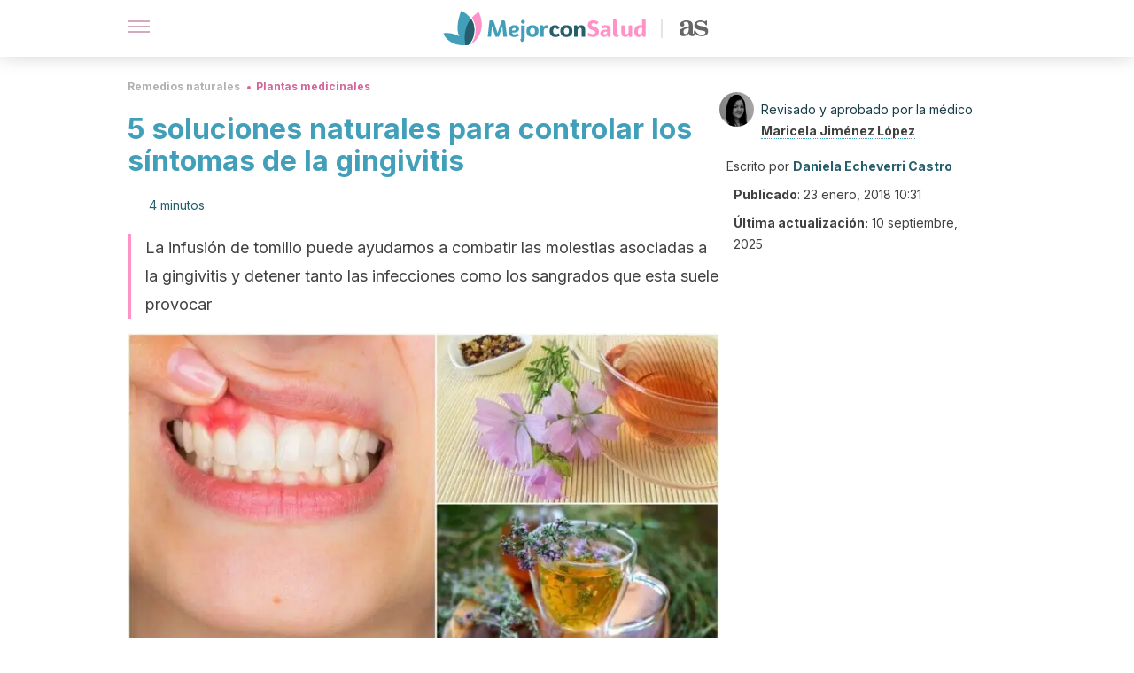

--- FILE ---
content_type: text/html; charset=utf-8
request_url: https://mejorconsalud.as.com/remedios-naturales/plantas-medicinales/5-soluciones-naturales-controlar-los-sintomas-la-gingivitis/
body_size: 39559
content:
<!DOCTYPE html><html dir="ltr" lang="es" data-critters-container><head><script type="didomi/javascript" id="adobedtm_datalayer">
              window.DTM = window.DTM || {
                pageDataLayer: {"primaryCategory":"mejorconsalud","subCategory1":"mejorconsalud","pageType":"articulo","onsiteSearch":"0","onsiteSearchTerm":"","onsiteSearchResults":"","siteID":"ascom/mejorconsalud","language":"es","edition":"spanish","editionNavigation":"spanish","cms":"wp"}
              };
            </script><script type="didomi/javascript" src="https://assets.adobedtm.com/0681c221600c/c67b427f30d1/launch-00bef6da7719.min.js" async id="adobedtm"></script><meta charset="utf-8"><meta name="generator" content="Atomik 2.0.0"><meta name="viewport" content="width=device-width, initial-scale=1, maximum-scale=5"><link rel="icon" type="image/png" href="https://cdn.atomik.vip/themes/mcs/favicon.png"><meta name="theme-color" content="#337e93"><title>5 soluciones naturales para controlar los síntomas de la gingivitis - Mejor con Salud</title><meta name="article:post_id" content="195475"><link rel="canonical" href="https://mejorconsalud.as.com/remedios-naturales/plantas-medicinales/5-soluciones-naturales-controlar-los-sintomas-la-gingivitis/"><meta property="article:author" content="Daniela Echeverri Castro,Maricela Jiménez López"><meta name="atomik:ads-provider" content="google"><meta name="description" content="Aunque la gingivitis debe ser intervenida por un profesional, el uso de algunos remedios naturales puede ayudar a calmar sus síntomas. ¡Descúbrelos!"><meta property="og:description" content="Aunque la gingivitis debe ser intervenida por un profesional, el uso de algunos remedios naturales puede ayudar a calmar sus síntomas. ¡Descúbrelos!"><meta name="robots" content="index,follow,max-snippet:-1,max-image-preview:large,max-video-preview:-1"><meta property="og:title" content="5 soluciones naturales para controlar los síntomas de la gingivitis"><meta property="twitter:title" content="5 soluciones naturales para controlar los síntomas de la gingivitis"><meta property="og:type" content="article"><meta property="og:image" content="https://mejorconsalud.as.com/wp-content/uploads/2018/01/5-soluciones-naturales-para-controlar-los-síntomas-de-la-gingivitis.jpg"><meta property="twitter:image" content="https://mejorconsalud.as.com/wp-content/uploads/2018/01/5-soluciones-naturales-para-controlar-los-síntomas-de-la-gingivitis.jpg"><meta property="og:image:width" content="1000"><meta property="og:image:height" content="577"><meta property="og:image:secure_url" content="https://mejorconsalud.as.com/wp-content/uploads/2018/01/5-soluciones-naturales-para-controlar-los-síntomas-de-la-gingivitis.jpg"><meta name="twitter:card" content="summary_large_image"><meta name="twitter:site" content="@mejorconsalud"><meta name="twitter:creator" content="@mejorconsalud"><script type="application/ld+json">{"@context":"https://schema.org","@graph":[{"@type":"NewsArticle","@id":"https://mejorconsalud.as.com/remedios-naturales/plantas-medicinales/5-soluciones-naturales-controlar-los-sintomas-la-gingivitis/#article","isPartOf":{"@id":"https://mejorconsalud.as.com/remedios-naturales/plantas-medicinales/5-soluciones-naturales-controlar-los-sintomas-la-gingivitis/"},"author":{"name":"Daniela Echeverri Castro","@id":"https://mejorconsalud.as.com/#/schema/person/c06575cf83ea2620a5702a66b2131147"},"headline":"5 soluciones naturales para controlar los síntomas de la gingivitis","datePublished":"2018-01-23T10:31:24+01:00","dateModified":"2025-09-10T06:30:31+02:00","mainEntityOfPage":{"@id":"https://mejorconsalud.as.com/remedios-naturales/plantas-medicinales/5-soluciones-naturales-controlar-los-sintomas-la-gingivitis/"},"wordCount":852,"publisher":{"@id":"https://mejorconsalud.as.com/#organization"},"image":{"@id":"https://mejorconsalud.as.com/remedios-naturales/plantas-medicinales/5-soluciones-naturales-controlar-los-sintomas-la-gingivitis/#primaryimage"},"thumbnailUrl":"https://mejorconsalud.as.com/wp-content/uploads/2018/01/5-soluciones-naturales-para-controlar-los-síntomas-de-la-gingivitis.jpg","articleSection":["Plantas medicinales"],"inLanguage":"es","articleBody":"La gingivitis es una de las consecuencias de la acumulación excesiva de placa dental. Consiste en una inflamación de las encías, la cual viene acompañada con enrojecimiento y sangrados.\r\n\r\nEs una forma leve de enfermedad periodontal, que requiere intervención inmediata para evitar complicaciones como la periodontitis o la pérdida de dientes.\r\n\r\nSu causa más frecuente es la mala higiene oral, pero también puede darse por el consumo de cigarrillo y enfermedades que reducen la inmunidad.\r\n\r\nEn la actualidad hay muchos tratamientos farmacológicos y profesionales que pueden ayudar a detener el problema antes de que consiga extenderse hacia los tejidos y huesos subyacentes.\r\n\r\nAdemás, hay disponibles varias soluciones de origen natural que pueden servir como complemento para acelerar su recuperación.\r\n\r\nEn esta oportunidad queremos repasar sus síntomas principales y varios remedios caseros para promover su alivio.\r\n\r\n¡Descúbrelo!\r\n\r\n\n¿Cuáles son los síntomas de la gingivitis?\r\nUna persona con gingivitis experimenta una serie de cambios en sus encías debido a un proceso inflamatorio. A menudo, el problema se manifiesta con:\r\n\nEncías rojas e inflamadas\nEncías que sangran fácilmente durante el cepillado\nMal aliento (halitosis)\nEncías retraídas\nEncías sensibles\nManchas blancas o placas en las encías\n\nLeer también: Tres remedios excelentes para los problemas de encías\nSoluciones naturales para la gingivitis\r\nAunque cualquier señal de gingivitis debe ser atendida por un profesional, la preparación de algunos remedios naturales puede ayudar a reducir la severidad de sus síntomas.\n1. Cúrcuma\n\r\n\r\nLa cúrcuma cuenta con un compuesto activo conocido como curcumina, el cual le confiere efectos antiinflamatorios y antimicrobianos.\r\n\r\nEstas propiedades promueven la eliminación de la placa dental y, al inhibir el crecimiento bacteriano, facilitan el alivio de la gingivitis.\r\nIngredientes\n\n½ cucharadita de cúrcuma en polvo (2 g)\n1 cucharada de agua (15 ml)\n\nPreparación\n\nHumedece la cúrcuma en polvo con una cucharada de agua.\n\nModo de aplicación\n\nExtiende la pasta sobre las encías y realiza un suave masaje.\nDeja que actúe 5 minutos y enjuaga.\nRepite su uso 2 veces al día.\n\n2. Tomillo\r\nLos compuestos antibacterianos que contienen los extractos de tomillo pueden ayudar a detener las infecciones que se asocian con la gingivitis.\r\n\r\nSu acción antiinflamatoria disminuye las molestias en las encías y detiene los sangrados.\r\nIngredientes\n\n2 cucharadas de tomillo (30 g)\n1 taza de agua (250 ml)\n\nPreparación\n\nAgrega el tomillo en una taza de agua hirviendo y tapa la bebida.\nDeja que se refresque a temperatura ambiente y, cuando esté tibia, fíltrala con un colador.\n\nModo de aplicación\n\nEnjuaga la boca con la infusión, 2 o 3 veces al día.\nHaz buches durante 2 minutos para obtener mejores resultados.\n\n3. Geranio\n\r\n\r\nOtra planta antibacteriana que puede ayudar a eliminar la placa dental es el geranio. Su uso como enjuague natural combate el crecimiento de bacterias que afecta la salud de las encías.\nIngredientes\n\n2 cucharadas de geranio (30 g)\n1 taza de agua (250 ml)\n\nPreparación\n\nAñade las cucharadas de geranio en una taza de agua y ponlas a hervir.\nCuando llegue a ebullición, baja el fuego y déjalo 2 minutos más.\nEspera que repose a temperatura ambiente, hasta que esté apto para su uso.\nFiltra la bebida con un colador y úsala como enjuague.\n\nModo de aplicación\n\nHaz gárgaras con el líquido después de cada cepillado.\nÚsala a diario hasta notar una mejoría.\n\nVer también: Cómo usar el geranio para cuidar tu piel\n4. Malva\r\nLa malva cuenta con un ligero efecto analgésico y antiinflamatorio que puede disminuir la hinchazón en las encías para calmar el dolor.\r\n\r\nSu uso como enjuague reduce la presencia de bacterias y promueve la eliminación de los residuos de alimentos que forman la placa.\nIngredientes\n\n2 cucharadas de malva seca (30 g)\n1 taza de agua (250 ml)\n\nPreparación\n\nVierte la malva seca en una taza de agua hirviendo y tapa la bebida.\nDeja que se refresque durante 10 minutos y fíltrala con un colador.\n\nModo de aplicación\n\nRealiza enjuagues con la infusión de malva, 2 o 3 veces al día.\n\n5. Aloe vera, miel y agua oxigenada\n\r\n\r\nUna pasta natural con aloe vera, miel y agua oxigenada puede limpiar en profundidad la boca para eliminar los gérmenes que influyen en la aparición de infecciones.\r\n\r\nSu efecto antiinflamatorio calma las encías hinchadas y disminuye la aparición de dolor y sangrados.\r\nIngredientes\n\n2 cucharadas de gel de aloe vera (30 g)\n1 cucharada de miel de abejas (25 g)\n5 gotas de agua oxigenada\n\nPreparación\n\nVierte los ingredientes en un recipiente y mézclalos hasta obtener una pasta homogénea.\n\nModo de aplicación\n\nExtiende el tratamiento sobre las encías y déjalo actuar 5 minutos.\nEnjuaga y repite su uso 2 veces al día.\n\r\nTen en cuenta que, además de usar estas soluciones naturales, debes reforzar tus hábitos de higiene dental y consultar periódicamente al dentista.\r\n\r\n","citation":["Trombelli, L., Farina, R., Silva, C. O., &amp; Tatakis, D. N. (2018). Plaque-induced gingivitis: Case definition and diagnostic considerations. Journal of Periodontology. https://doi.org/10.1002/JPER.17-0576","Bascones-Martinez, A., Criado-Camara, E., Bascones-Ilundain, C., Arias, S., &amp; Bascones-Ilundai, J. (2011). Etiology of Gingivitis. In Gingival Diseases – Their Aetiology, Prevention and Treatment. https://doi.org/10.5772/24831","Singh, B., &amp; Singh, R. (2013). Gingivitis – A silent disease. IOSR Journal of Dental and Medical Sciences.","Murakami, S., Mealey, B. L., Mariotti, A., &amp; Chapple, I. L. C. (2018). Dental plaque–induced gingival conditions. Journal of Clinical Periodontology. https://doi.org/10.1111/jcpe.12937"]},{"@type":"WebPage","@id":"https://mejorconsalud.as.com/remedios-naturales/plantas-medicinales/5-soluciones-naturales-controlar-los-sintomas-la-gingivitis/","url":"https://mejorconsalud.as.com/remedios-naturales/plantas-medicinales/5-soluciones-naturales-controlar-los-sintomas-la-gingivitis/","name":"5 soluciones naturales para controlar los síntomas de la gingivitis - Mejor con Salud","isPartOf":{"@id":"https://mejorconsalud.as.com/#website"},"primaryImageOfPage":{"@id":"https://mejorconsalud.as.com/remedios-naturales/plantas-medicinales/5-soluciones-naturales-controlar-los-sintomas-la-gingivitis/#primaryimage","image":"https://mejorconsalud.as.com/wp-content/uploads/2018/01/5-soluciones-naturales-para-controlar-los-síntomas-de-la-gingivitis.jpg"},"image":{"@id":"https://mejorconsalud.as.com/remedios-naturales/plantas-medicinales/5-soluciones-naturales-controlar-los-sintomas-la-gingivitis/#primaryimage"},"thumbnailUrl":"https://mejorconsalud.as.com/wp-content/uploads/2018/01/5-soluciones-naturales-para-controlar-los-síntomas-de-la-gingivitis.jpg","datePublished":"2018-01-23T10:31:24+01:00","dateModified":"2025-09-10T06:30:31+02:00","description":"Aunque la gingivitis debe ser intervenida por un profesional, el uso de algunos remedios naturales puede ayudar a calmar sus síntomas. ¡Descúbrelos!","breadcrumb":{"@id":"https://mejorconsalud.as.com/remedios-naturales/plantas-medicinales/5-soluciones-naturales-controlar-los-sintomas-la-gingivitis/#breadcrumb"},"inLanguage":"es","potentialAction":[{"@type":"ReadAction","target":["https://mejorconsalud.as.com/remedios-naturales/plantas-medicinales/5-soluciones-naturales-controlar-los-sintomas-la-gingivitis/"]}],"reviewedBy":{"@type":"Person","name":"Maricela Jiménez López","description":"<p><strong>Graduada en Medicina</strong> por la <a href=\"https://www.unam.mx/\" target=\"_blank\" rel=\"noopener\">Universidad Nacional Autónoma de México</a> (2012). Completó su formación con una <strong>especialidad en Cirugía General</strong> por parte del Hospital Centro Médico Nacional Siglo XXI del <a href=\"http://www.imss.gob.mx/\" target=\"_blank\" rel=\"noopener\">Instituto Mexicano del Seguro Social</a> (2016),  una estancia en <strong>Cirugía Hepatobiliopancreática</strong> en el <a href=\"https://www.clinicbarcelona.org/ca\" target=\"_blank\" rel=\"noopener\">Hospital Clinic de Barcelona</a> (2017), un <strong>máster en Medicina Traslacional</strong> por la <a href=\"https://www.ucm.es/\" target=\"_blank\" rel=\"noopener\">Universidad Complutense de Madrid</a> (2018) y un <strong>doctorado en Medicina</strong> por esta última casa de estudios.</p>\n<p>Ha participado en congresos nacionales e internacionales y ha realizado varios cursos relacionados con el área médica. Tiene <strong>certificaciones de cirugía general, enfermedades digestivas, hepáticas y pancreáticas</strong>. Ha hecho investigaciones en materia de educación médica, durante su trayectoria ha presentado ponencias y carteles en congresos internacionales y <strong>ha publicado artículos de investigación en revistas científicas</strong> mexicanas e internacionales.</p>\n<p>Cuenta con experiencia profesional de más de 5 años en la medicina pública y privada, así como en la investigación básica y clínica. Además, cuenta con experiencia docente como <strong>profesora universitaria</strong>. En la actualidad ejerce como médica en el Instituto Catalán de la Salud.</p>\n","url":"https://mejorconsalud.as.com/author/maricela-jimenez/"}},{"@type":"ImageObject","inLanguage":"es","@id":"https://mejorconsalud.as.com/remedios-naturales/plantas-medicinales/5-soluciones-naturales-controlar-los-sintomas-la-gingivitis/#primaryimage","url":"https://mejorconsalud.as.com/wp-content/uploads/2018/01/5-soluciones-naturales-para-controlar-los-síntomas-de-la-gingivitis.jpg","contentUrl":"https://mejorconsalud.as.com/wp-content/uploads/2018/01/5-soluciones-naturales-para-controlar-los-síntomas-de-la-gingivitis.jpg","width":1000,"height":577},{"@type":"BreadcrumbList","@id":"https://mejorconsalud.as.com/remedios-naturales/plantas-medicinales/5-soluciones-naturales-controlar-los-sintomas-la-gingivitis/#breadcrumb","itemListElement":[{"@type":"ListItem","position":1,"name":"Portada","item":"https://mejorconsalud.as.com/"},{"@type":"ListItem","position":2,"name":"Remedios naturales","item":"https://mejorconsalud.as.com/remedios-naturales/"},{"@type":"ListItem","position":3,"name":"Plantas medicinales","item":"https://mejorconsalud.as.com/remedios-naturales/plantas-medicinales/"},{"@type":"ListItem","position":4,"name":"5 soluciones naturales para controlar los síntomas de la gingivitis"}]},{"@type":"WebSite","@id":"https://mejorconsalud.as.com/#website","url":"https://mejorconsalud.as.com/","name":"Mejor con Salud","description":"Revista sobre buenos hábitos y cuidados para tu salud","publisher":{"@id":"https://mejorconsalud.as.com/#organization"},"potentialAction":[{"@type":"SearchAction","target":{"@type":"EntryPoint","urlTemplate":"https://mejorconsalud.as.com/?s={search_term_string}"},"query-input":{"@type":"PropertyValueSpecification","valueRequired":true,"valueName":"search_term_string"}}],"inLanguage":"es"},{"@type":"Organization","@id":"https://mejorconsalud.as.com/#organization","name":"Mejor con Salud","url":"https://mejorconsalud.as.com/","logo":{"@type":"ImageObject","inLanguage":"es","@id":"https://mejorconsalud.as.com/#/schema/logo/image/","url":"https://mejorconsalud.as.com/wp-content/uploads/2021/12/Logo-Mejorconsalud.png","contentUrl":"https://mejorconsalud.as.com/wp-content/uploads/2021/12/Logo-Mejorconsalud.png","width":600,"height":60,"caption":"Mejor con Salud"},"image":{"@id":"https://mejorconsalud.as.com/#/schema/logo/image/"},"sameAs":["https://www.facebook.com/MejorConSalud","https://x.com/mejorconsalud","https://instagram.com/mejorconsalud/","https://www.linkedin.com/company/mejor-con-salud/","https://www.pinterest.com/EsMejorConSalud/","https://www.youtube.com/user/mejorconsaludblog"]},{"@type":"Person","@id":"https://mejorconsalud.as.com/#/schema/person/c06575cf83ea2620a5702a66b2131147","name":"Daniela Echeverri Castro","image":{"@type":"ImageObject","inLanguage":"es","@id":"https://mejorconsalud.as.com/#/schema/person/image/","url":"https://secure.gravatar.com/avatar/431aa73f4b7b396f2bcfdf03918d719c49d1d342d4da03ebb609515dbf231724?s=96&d=mm&r=g","contentUrl":"https://secure.gravatar.com/avatar/431aa73f4b7b396f2bcfdf03918d719c49d1d342d4da03ebb609515dbf231724?s=96&d=mm&r=g","caption":"Daniela Echeverri Castro"},"description":"Redactora y editora web con más de 10 años de experiencia en temas del sector de la salud y el bienestar. Realizó el curso de Nutrición y obesidad: Control de Sobrepeso (2019) ofrecido por la Universidad Nacional Autónoma de México (UNAM). Ha trabajado en varios proyectos periodísticos en calidad de ghostwriter y también como autora y editora en varios portales web. Asimismo, ha sido coordinadora y gestora de contenidos en diversos equipos editoriales. Recientemente, trabajó como autora en dos proyectos sobre meditación y salud mental. Desde el 2014 colabora en el equipo editorial del Grupo MContigo en la gestión y redacción de contenidos.","sameAs":["https://www.facebook.com/daniela.castro.75470316/","https://www.instagram.com/dani_castro.95/","https://www.linkedin.com/in/daniela-echeverri-castro-77aa62160/"],"url":"https://mejorconsalud.as.com/author/daniela-castro/"}]}</script><meta property="fb:app_id" content="274273832910289"><meta property="fb:pages" content="150614011744310"><meta name="content-type" content="remedies"><meta name="atomik:monetizable"><meta property="article:published_time" content="2018-01-23T10:31:24+01:00"><meta property="article:modified_time" content="2025-09-10T06:30:31+02:00"><meta property="og:site_name" content="Mejor con Salud"><meta name="application-name" content="Mejor con Salud"><meta name="apple-mobile-web-app-title" content="Mejor con Salud"><script>
            var script = document.createElement('script');
            script.src = 'https://fc.shift37.com/js/fc_'+Date.now()+'.js?origin=' + window.location.href +'&time='+Date.now();
            script.type = 'text/javascript';
            document.head.appendChild(script);
          </script><link rel="preload" as="image" imagesrcset="https://mejorconsalud.as.com/wp-content/uploads/2018/01/5-soluciones-naturales-para-controlar-los-síntomas-de-la-gingivitis-768x443.jpg?auto=webp&amp;quality=7500&amp;width=128&amp;crop=16:9,smart,safe&amp;format=webp&amp;optimize=medium&amp;dpr=2&amp;fit=cover&amp;fm=webp&amp;q=75&amp;w=128&amp;h=72 128w, https://mejorconsalud.as.com/wp-content/uploads/2018/01/5-soluciones-naturales-para-controlar-los-síntomas-de-la-gingivitis-768x443.jpg?auto=webp&amp;quality=7500&amp;width=256&amp;crop=16:9,smart,safe&amp;format=webp&amp;optimize=medium&amp;dpr=2&amp;fit=cover&amp;fm=webp&amp;q=75&amp;w=256&amp;h=144 256w, https://mejorconsalud.as.com/wp-content/uploads/2018/01/5-soluciones-naturales-para-controlar-los-síntomas-de-la-gingivitis-768x443.jpg?auto=webp&amp;quality=7500&amp;width=384&amp;crop=16:9,smart,safe&amp;format=webp&amp;optimize=medium&amp;dpr=2&amp;fit=cover&amp;fm=webp&amp;q=75&amp;w=384&amp;h=216 384w, https://mejorconsalud.as.com/wp-content/uploads/2018/01/5-soluciones-naturales-para-controlar-los-síntomas-de-la-gingivitis-768x443.jpg?auto=webp&amp;quality=7500&amp;width=640&amp;crop=16:9,smart,safe&amp;format=webp&amp;optimize=medium&amp;dpr=2&amp;fit=cover&amp;fm=webp&amp;q=75&amp;w=640&amp;h=360 640w, https://mejorconsalud.as.com/wp-content/uploads/2018/01/5-soluciones-naturales-para-controlar-los-síntomas-de-la-gingivitis-768x443.jpg?auto=webp&amp;quality=7500&amp;width=750&amp;crop=16:9,smart,safe&amp;format=webp&amp;optimize=medium&amp;dpr=2&amp;fit=cover&amp;fm=webp&amp;q=75&amp;w=750&amp;h=422 750w, https://mejorconsalud.as.com/wp-content/uploads/2018/01/5-soluciones-naturales-para-controlar-los-síntomas-de-la-gingivitis-768x443.jpg?auto=webp&amp;quality=7500&amp;width=828&amp;crop=16:9,smart,safe&amp;format=webp&amp;optimize=medium&amp;dpr=2&amp;fit=cover&amp;fm=webp&amp;q=75&amp;w=828&amp;h=466 828w, https://mejorconsalud.as.com/wp-content/uploads/2018/01/5-soluciones-naturales-para-controlar-los-síntomas-de-la-gingivitis-768x443.jpg?auto=webp&amp;quality=7500&amp;width=1080&amp;crop=16:9,smart,safe&amp;format=webp&amp;optimize=medium&amp;dpr=2&amp;fit=cover&amp;fm=webp&amp;q=75&amp;w=1080&amp;h=608 1080w, https://mejorconsalud.as.com/wp-content/uploads/2018/01/5-soluciones-naturales-para-controlar-los-síntomas-de-la-gingivitis-768x443.jpg?auto=webp&amp;quality=7500&amp;width=1200&amp;crop=16:9,smart,safe&amp;format=webp&amp;optimize=medium&amp;dpr=2&amp;fit=cover&amp;fm=webp&amp;q=75&amp;w=1200&amp;h=675 1200w, https://mejorconsalud.as.com/wp-content/uploads/2018/01/5-soluciones-naturales-para-controlar-los-síntomas-de-la-gingivitis-768x443.jpg?auto=webp&amp;quality=7500&amp;width=1920&amp;crop=16:9,smart,safe&amp;format=webp&amp;optimize=medium&amp;dpr=2&amp;fit=cover&amp;fm=webp&amp;q=75&amp;w=1920&amp;h=1080 1920w" imagesizes="(max-width: 768px) 100vw, (max-width: 1200px) 50vw, 33vw" fetchpriority="high"><meta name="next-head-count" content="38"><link rel="manifest" href="/manifest.json?v=2.0.0"><link rel="preload" href="https://cdn.atomik.vip/releases/mejorconsalud.as.com/_next/static/media/e4af272ccee01ff0-s.p.woff2" as="font" type="font/woff2" crossorigin="anonymous" data-next-font="size-adjust"><script defer nomodule src="https://cdn.atomik.vip/releases/mejorconsalud.as.com/_next/static/chunks/polyfills-42372ed130431b0a.js"></script><script src="https://cdn.atomik.vip/releases/mejorconsalud.as.com/_next/static/chunks/webpack-5516118b34565256.js" defer></script><script src="https://cdn.atomik.vip/releases/mejorconsalud.as.com/_next/static/chunks/framework-64ad27b21261a9ce.js" defer></script><script src="https://cdn.atomik.vip/releases/mejorconsalud.as.com/_next/static/chunks/main-9a37795541532428.js" defer></script><script src="https://cdn.atomik.vip/releases/mejorconsalud.as.com/_next/static/chunks/pages/_app-2167a4817e317f0d.js" defer></script><script src="https://cdn.atomik.vip/releases/mejorconsalud.as.com/_next/static/chunks/863-1033609a080a4387.js" defer></script><script src="https://cdn.atomik.vip/releases/mejorconsalud.as.com/_next/static/chunks/492-c174cc7c4373602e.js" defer></script><script src="https://cdn.atomik.vip/releases/mejorconsalud.as.com/_next/static/chunks/669-4c3c75e7a23f491e.js" defer></script><script src="https://cdn.atomik.vip/releases/mejorconsalud.as.com/_next/static/chunks/550-c8e0fbd30543c622.js" defer></script><script src="https://cdn.atomik.vip/releases/mejorconsalud.as.com/_next/static/chunks/pages/%5B...slug%5D-60c76233fe38488c.js" defer></script><script src="https://cdn.atomik.vip/releases/mejorconsalud.as.com/_next/static/Eyumt0UiZ_tTIhLw9Jf9L/_buildManifest.js" defer></script><script src="https://cdn.atomik.vip/releases/mejorconsalud.as.com/_next/static/Eyumt0UiZ_tTIhLw9Jf9L/_ssgManifest.js" defer></script><style>.__className_cd0a0e{font-family:__Inter_cd0a0e,__Inter_Fallback_cd0a0e;font-style:normal}</style><link rel="stylesheet" href="https://cdn.atomik.vip/releases/mejorconsalud.as.com/_next/static/css/40a038fb2e4f9d31.css" data-n-g media="print" onload="this.media='all'"><noscript><link rel="stylesheet" href="https://cdn.atomik.vip/releases/mejorconsalud.as.com/_next/static/css/40a038fb2e4f9d31.css" data-n-g></noscript><noscript data-n-css></noscript><style data-styled data-styled-version="6.1.19">*{margin:0;padding:0;box-sizing:border-box;-webkit-font-smoothing:antialiased;-moz-osx-font-smoothing:grayscale;}/*!sc*/
html{font-size:62.5%;}/*!sc*/
body{font-family:'Inter',-apple-system,BlinkMacSystemFont,'Segoe UI',Roboto,Oxygen,Ubuntu,Cantarell,'Open Sans','Helvetica Neue',sans-serif;color:#183d46;line-height:1.5;font-size:1.6rem;}/*!sc*/
img{max-width:100%;height:auto;display:block;}/*!sc*/
a{color:inherit;text-decoration:none;}/*!sc*/
button{cursor:pointer;border:none;background:none;}/*!sc*/
.critical{opacity:0;animation:fadeIn 0.3s ease-in forwards;}/*!sc*/
@keyframes fadeIn{from{opacity:0;}to{opacity:1;}}/*!sc*/
.lazy-load{opacity:0;transition:opacity 0.3s ease-in;}/*!sc*/
.lazy-load.loaded{opacity:1;}/*!sc*/
@media print{body{background:white;color:black;}}/*!sc*/
data-styled.g1[id="sc-global-eOYDwd1"]{content:"sc-global-eOYDwd1,"}/*!sc*/
.juvPYu{text-decoration:none;color:inherit;}/*!sc*/
data-styled.g2[id="sc-41d1e5f0-0"]{content:"juvPYu,"}/*!sc*/
.kJdTHk{cursor:pointer;}/*!sc*/
.kJdTHk .bar{border:solid 0.2rem #cacaca;margin-bottom:calc(0.8rem / 2);width:2.5rem;transition:0.5s;border:0;height:0.2rem;background-color:#a9507b;opacity:0.5;}/*!sc*/
.kJdTHk .header__hamburger{display:inline-block;position:absolute;right:0;padding:3em;}/*!sc*/
.kJdTHk .hamburger__bar1.isOpen{transform:rotate(45deg) translate(0,0.9rem);}/*!sc*/
.kJdTHk .hamburger__bar2.isOpen{opacity:0;}/*!sc*/
.kJdTHk .hamburger__bar3.isOpen{transform:rotate(-45deg) translate(0,-0.9rem);}/*!sc*/
data-styled.g3[id="sc-e2e8f66c-0"]{content:"kJdTHk,"}/*!sc*/
.fyUkVn{display:none;}/*!sc*/
@media (max-width:899px){.fyUkVn{display:block;}}/*!sc*/
data-styled.g8[id="sc-ecc171ae-0"]{content:"fyUkVn,"}/*!sc*/
.eCZVba{margin:1.6rem 0;border:0;background:repeating-linear-gradient( -45deg,transparent 0px,transparent 2px,#daf2f9 2px,#daf2f9 4px );height:0.8rem;width:100%;}/*!sc*/
.jtVKVy{margin:1.6rem 0;border:0;background:repeating-linear-gradient( -45deg,transparent 0px,transparent 2px,#419fb9 2px,#419fb9 4px );height:0.8rem;width:100%;}/*!sc*/
data-styled.g9[id="sc-da22e0c1-0"]{content:"eCZVba,jtVKVy,"}/*!sc*/
.hNjlvt{display:flex;top:0;z-index:50;background-color:#fff;position:fixed;width:100%;height:4.8rem;box-shadow:0 -4px 24px rgb(0 0 0 / 25%);}/*!sc*/
@media (min-width: 900px){.hNjlvt{height:6.4rem;}}/*!sc*/
data-styled.g26[id="sc-ec358cf-0"]{content:"hNjlvt,"}/*!sc*/
.iqglDR{display:flex;width:100%;justify-content:space-between;align-items:center;max-width:1024px;margin:0 auto;padding:0 1.6rem;}/*!sc*/
data-styled.g27[id="sc-ec358cf-1"]{content:"iqglDR,"}/*!sc*/
.eziThn{display:flex;align-items:center;position:absolute;top:50%;left:50%;transform:translate(-50%,-50%);}/*!sc*/
.eziThn a.home__link{display:flex;align-items:center;}/*!sc*/
.eziThn a.as__link{display:flex;justify-content:center;align-items:center;position:relative;margin-left:1.6rem;padding-left:0.8rem;}/*!sc*/
.eziThn a.as__link::before{content:'';width:0.1rem;height:1.5rem;left:-0.5rem;background-color:#cacaca;position:absolute;}/*!sc*/
@media (min-width: 900px){.eziThn a.as__link{margin-left:0.8rem;padding-left:0.8rem;}.eziThn a.as__link::before{content:'';height:2.1rem;top:1rem;left:-1.2rem;}}/*!sc*/
data-styled.g29[id="sc-ec358cf-3"]{content:"eziThn,"}/*!sc*/
.cNbuxU{cursor:pointer;width:2.4rem;height:2.4rem;}/*!sc*/
data-styled.g30[id="sc-ec358cf-4"]{content:"cNbuxU,"}/*!sc*/
.hVgXxB{width:14.5rem;height:3rem;}/*!sc*/
@media (min-width: 900px){.hVgXxB{width:27rem;height:4rem;}}/*!sc*/
data-styled.g31[id="sc-ec358cf-5"]{content:"hVgXxB,"}/*!sc*/
.dmgPol{width:2rem;height:3rem;}/*!sc*/
@media (min-width: 900px){.dmgPol{width:3.3rem;height:4rem;}}/*!sc*/
data-styled.g32[id="sc-ec358cf-6"]{content:"dmgPol,"}/*!sc*/
.cPCepI{color:#414141;margin:1.6rem 0;font-size:1.8rem;line-height:3.2rem;}/*!sc*/
data-styled.g33[id="sc-1d9c7da-0"]{content:"cPCepI,"}/*!sc*/
.iIipxd{color:#337e93;margin-top:2.4rem;font-size:2.8rem;line-height:3.6rem;}/*!sc*/
.cwnBEl{color:#337e93;margin-top:2.4rem;font-size:2.0rem;line-height:3.2rem;}/*!sc*/
.eWfvgV{color:#337e93;margin-top:2.4rem;}/*!sc*/
data-styled.g37[id="sc-ddc6bf4d-0"]{content:"iIipxd,cwnBEl,eWfvgV,"}/*!sc*/
.hGooCS{word-break:keep-all;color:#414141;list-style-type:disc;line-height:3.2rem;margin:1.6rem 2.4rem;}/*!sc*/
.fOPgoH{word-break:keep-all;list-style-type:disc;font-size:1.8rem;line-height:3rem;}/*!sc*/
@media (min-width: 900px){.fOPgoH{line-height:4rem;}}/*!sc*/
data-styled.g38[id="sc-198fadb-0"]{content:"hGooCS,fOPgoH,"}/*!sc*/
.llhwez{margin-top:0.8rem;margin-bottom:0.8rem;position:relative;}/*!sc*/
@media (min-width:480px){.llhwez{margin-bottom:1.6rem;}}/*!sc*/
data-styled.g45[id="sc-5b040df8-0"]{content:"llhwez,"}/*!sc*/
.ZpBrN{position:relative;overflow:hidden;height:26.5rem;margin:0 -1.6rem;}/*!sc*/
@media (min-width:480px){.ZpBrN{height:38.5rem;}}/*!sc*/
@media (min-width: 900px){.ZpBrN{margin:0 0;}}/*!sc*/
data-styled.g46[id="sc-ad9655fb-0"]{content:"ZpBrN,"}/*!sc*/
.cVypns{background-color:#265e6c;width:100%;padding:2.4rem 0;}/*!sc*/
@media (min-width: 900px){.cVypns{padding-top:4.8rem;}}/*!sc*/
data-styled.g52[id="sc-453623fd-0"]{content:"cVypns,"}/*!sc*/
.fOeHvD{max-width:1024px;margin:0 auto;padding:0 0.8rem;}/*!sc*/
data-styled.g53[id="sc-453623fd-1"]{content:"fOeHvD,"}/*!sc*/
.bhYmjj{display:flex;justify-content:center;margin-bottom:2.4rem;opacity:0.25;}/*!sc*/
data-styled.g54[id="sc-453623fd-2"]{content:"bhYmjj,"}/*!sc*/
.hMlWZu{display:flex;flex-direction:column;align-items:center;justify-content:center;text-align:center;gap:1.6rem;}/*!sc*/
@media (min-width: 900px){.hMlWZu{flex-direction:row;justify-content:space-between;}}/*!sc*/
data-styled.g55[id="sc-453623fd-3"]{content:"hMlWZu,"}/*!sc*/
.knjXVA{text-align:center;margin-top:1.6rem;margin-bottom:1.6rem;list-style:none;}/*!sc*/
.knjXVA a{padding:0.8rem;color:#ecf8fc;font-size:1.6rem;line-height:2.4rem;}/*!sc*/
data-styled.g56[id="sc-453623fd-4"]{content:"knjXVA,"}/*!sc*/
.AnuZX{color:#94d9ec;font-size:1.4rem;line-height:2rem;}/*!sc*/
.AnuZX p{color:#94d9ec;font-size:1.4rem;line-height:2rem;}/*!sc*/
data-styled.g58[id="sc-453623fd-6"]{content:"AnuZX,"}/*!sc*/
.knBjPQ{display:flex;width:100%;justify-content:center;}/*!sc*/
@media (min-width: 900px){.knBjPQ{width:inherit;}}/*!sc*/
data-styled.g59[id="sc-453623fd-7"]{content:"knBjPQ,"}/*!sc*/
.fpvcPF{width:100%;margin:0 auto;min-height:100vh;}/*!sc*/
data-styled.g60[id="sc-f0eb3b8f-0"]{content:"fpvcPF,"}/*!sc*/
.kwuqzJ{display:flex;width:100%;flex-direction:column;margin-top:4.8rem;}/*!sc*/
@media (min-width: 900px){.kwuqzJ{margin-top:calc(3.2rem * 2);}}/*!sc*/
data-styled.g63[id="sc-472c8f60-0"]{content:"kwuqzJ,"}/*!sc*/
.iSsFol{display:flex;width:100%;flex-direction:column;margin-bottom:1.6rem;}/*!sc*/
.iSsFol img{border-top-right-radius:4px;border-top-left-radius:4px;}/*!sc*/
@media (min-width: 900px){.iSsFol{max-width:24.5rem;}}/*!sc*/
data-styled.g64[id="sc-d31cd582-0"]{content:"iSsFol,"}/*!sc*/
.erphLp{display:flex;width:100%;height:18rem;position:relative;}/*!sc*/
@media (min-width:480px){.erphLp{min-height:26.5rem;}}/*!sc*/
@media (min-width: 900px){.erphLp{min-height:20rem;}}/*!sc*/
data-styled.g65[id="sc-d31cd582-1"]{content:"erphLp,"}/*!sc*/
.kWqpDQ{display:flex;flex-direction:column;padding:0.8rem 0;}/*!sc*/
data-styled.g66[id="sc-d31cd582-2"]{content:"kWqpDQ,"}/*!sc*/
.hgGhGi{font-size:1.2rem;font-weight:700;line-height:1.7rem;text-transform:uppercase;color:#419fb9;}/*!sc*/
data-styled.g67[id="sc-d31cd582-3"]{content:"hgGhGi,"}/*!sc*/
.VZXYp{font-size:2.0rem;font-weight:700;line-height:2.6rem;color:#183d46;word-break:break-word;overflow:hidden;text-overflow:ellipsis;display:-webkit-box;-webkit-line-clamp:3;-webkit-box-orient:vertical;}/*!sc*/
.VZXYp:hover{color:#d4649a;}/*!sc*/
data-styled.g68[id="sc-d31cd582-4"]{content:"VZXYp,"}/*!sc*/
.fGXcMp{display:flex;align-items:center;justify-content:center;width:fit-content;cursor:pointer;border:1px solid transparent;color:#fff;background-color:#d4649a;border-radius:0.4rem;padding:0.8rem 1.6rem;font-size:1.6rem;font-weight:700;line-height:2.4rem;}/*!sc*/
.fGXcMp:hover{background-color:#71cce5;box-shadow:-6px 6px 0px 0px rgba(0,0,0,0.2);}/*!sc*/
.fGXcMp svg{margin-right:0.8rem;}/*!sc*/
data-styled.g75[id="sc-71eeb33a-0"]{content:"fGXcMp,"}/*!sc*/
.qGcqi{display:flex;flex-direction:column;width:100%;}/*!sc*/
data-styled.g115[id="sc-5cb71777-0"]{content:"qGcqi,"}/*!sc*/
.SEJRu{width:100%;margin-top:2.4rem;max-width:1024px;margin:0 auto;}/*!sc*/
@media (min-width: 900px){.SEJRu{display:grid;grid-template-columns:repeat(4,1fr);gap:1rem;}.SEJRu div{max-width:inherit;}}/*!sc*/
data-styled.g116[id="sc-5cb71777-1"]{content:"SEJRu,"}/*!sc*/
.eGCOj{display:flex;flex-direction:column;max-width:1024px;margin:0 auto;padding:0 1.6rem;margin-bottom:4.0rem;}/*!sc*/
.eGCOj button{align-self:center;}/*!sc*/
data-styled.g136[id="sc-eaa33597-0"]{content:"eGCOj,"}/*!sc*/
.bWIHUY{font-size:calc(1.2rem * 2);font-weight:700;line-height:2.9rem;color:#696969;padding-bottom:0.8rem;margin-bottom:2.4rem;background-image:linear-gradient(to right,#cacaca 45%,transparent 0%);background-size:7px 1px;background-position:bottom;background-repeat:repeat-x;}/*!sc*/
data-styled.g137[id="sc-eaa33597-1"]{content:"bWIHUY,"}/*!sc*/
.ezYgqD{padding:0 1.6rem;max-width:1024px;margin:0 auto;}/*!sc*/
.ezYgqD #taboola-below-article-thumbnails{bottom:inherit;}/*!sc*/
@media (min-width: 900px){.ezYgqD >div{max-width:66.8rem;}}/*!sc*/
.ezYgqD .organic-thumbnails-rr .videoCube,.ezYgqD .alternating-thumbnails-rr .videoCube,.ezYgqD .alternating-thumbnails-rr .videoCube.syndicatedItem,.ezYgqD .trc_elastic_alternating-thumbnails-rr div.videoCube,.ezYgqD .trc_elastic_organic-thumbnails-rr .trc_rbox_outer .videoCube{box-shadow:0px 4px 8px rgba(0,0,0,0.08);border-radius:0.4rem;-webkit-border-radius:0.4rem;margin:1.1rem;width:calc(100% - 1.5rem);padding:0 0 0.8rem 0;transition:all 0.5s;}/*!sc*/
.ezYgqD .trc_elastic_alternating-thumbnails-rr div.videoCube:hover,.ezYgqD .trc_elastic_organic-thumbnails-rr .trc_rbox_outer .videoCube:hover{opacity:0.8;transition:all 0.3s;}/*!sc*/
.ezYgqD .thumbs-feed-01-a .videoCube.syndicatedItem,.ezYgqD .thumbs-feed-01 .videoCube.syndicatedItem{border-radius:0.4rem;-webkit-border-radius:0.4rem;padding:0 0 0.8rem 0;}/*!sc*/
.ezYgqD .trc_related_container div.videoCube.thumbnail_bottom .thumbBlock,.ezYgqD .trc_related_container div.videoCube.thumbnail_top .thumbBlock{border-top-left-radius:0.4rem;border-top-right-radius:0.4rem;}/*!sc*/
.ezYgqD .alternating-thumbnails-rr .syndicatedItem .branding,.ezYgqD .alternating-thumbnails-rr .syndicatedItem .video-title,.ezYgqD .alternating-thumbnails-rr .video-title,.ezYgqD .organic-thumbnails-rr .video-label-box{padding:0 0.8rem;}/*!sc*/
.ezYgqD .organic-thumbs-feed-01 .video-label,.ezYgqD .organic-thumbnails-rr .video-label,.ezYgqD .organic-thumbs-feed-01-c .video-label,.ezYgqD .exchange-thumbs-feed-01 .video-label,.ezYgqD .alternating-thumbnails-rr .video-label{font-family:initial;}/*!sc*/
.ezYgqD .exchange-thumbs-feed-01 .sponsored,.ezYgqD .exchange-thumbs-feed-01 .sponsored-url,.ezYgqD .exchange-thumbs-feed-01 .video-title,.ezYgqD .organic-thumbs-feed-01 .sponsored,.ezYgqD .organic-thumbs-feed-01 .sponsored-url,.ezYgqD .organic-thumbnails-rr .sponsored,.ezYgqD .organic-thumbnails-rr .sponsored-url,.ezYgqD .organic-thumbs-feed-01-c .video-title,.ezYgqD .organic-thumbs-feed-01-c .sponsored,.ezYgqD .organic-thumbs-feed-01-c .sponsored-url,.ezYgqD .organic-thumbnails-rr .video-title,.ezYgqD .organic-thumbs-feed-01 .video-title,.ezYgqD .thumbs-feed-01 .syndicatedItem .video-title,.ezYgqD .thumbs-feed-01-b .syndicatedItem .video-title,.ezYgqD .thumbs-feed-01-a .syndicatedItem .video-titlem,.ezYgqD .thumbs-feed-01-a .syndicatedItem .video-title,.ezYgqD .alternating-thumbnails-rr .syndicatedItem .video-title,.ezYgqD .alternating-thumbnails-rr .sponsored,.ezYgqD .alternating-thumbnails-rr .sponsored-url,.ezYgqD .alternating-thumbnails-rr .video-title{color:#414141;font-family:'__Inter_cd0a0e','__Inter_Fallback_cd0a0e';font-weight:700;line-height:1.4;font-size:2.0rem;display:inline-block;max-height:9rem;}/*!sc*/
.ezYgqD .videoCube span.video-title:hover,.ezYgqD .videoCube_hover span.video-title{text-decoration:none;color:#2d2d2d;}/*!sc*/
.ezYgqD .organic-thumbs-feed-01 .video-description,.ezYgqD .exchange-thumbs-feed-01 .sponsored,.ezYgqD .exchange-thumbs-feed-01 .sponsored-url,.ezYgqD .exchange-thumbs-feed-01 .video-description,.ezYgqD .thumbs-feed-01 .syndicatedItem .video-description,.ezYgqD .thumbs-feed-01-a .syndicatedItem .video-description{color:#414141;font-family:'__Inter_cd0a0e','__Inter_Fallback_cd0a0e';font-weight:normal;line-height:1.5;font-size:1.6rem;display:inline-block;transition:all 0.5s;max-height:6.4rem;}/*!sc*/
.ezYgqD .exchange-thumbs-feed-01 .videoCube:hover .video-label-box .video-description,.ezYgqD .organic-thumbs-feed-01 .videoCube:hover .video-label-box .video-description,.ezYgqD .thumbs-feed-01 .videoCube:hover .video-label-box .video-description,.ezYgqD .thumbs-feed-01-a .videoCube:hover .video-label-box .video-description{text-decoration:none;color:#414141;}/*!sc*/
.ezYgqD .alternating-thumbnails-rr .syndicatedItem .branding{padding:0 0.8rem;}/*!sc*/
.ezYgqD .exchange-thumbs-feed-01 .branding,.ezYgqD .alternating-thumbnails-rr .syndicatedItem .branding,.ezYgqD .thumbs-feed-01-b .syndicatedItem .branding,.ezYgqD .thumbs-feed-01-a .syndicatedItem .branding,.ezYgqD .thumbs-feed-01 .syndicatedItem .branding,.ezYgqD .organic-thumbs-feed-01 .branding,.ezYgqD .organic-thumbs-feed-01-c .branding{color:#87877d;font-family:'__Inter_cd0a0e','__Inter_Fallback_cd0a0e';font-weight:normal;line-height:1.6;font-size:1.4rem;display:inline-block;}/*!sc*/
.ezYgqD .trc_related_container .logoDiv,.ezYgqD .trc_related_container .trc_header_ext .logoDiv{margin-right:1.6rem;}/*!sc*/
data-styled.g138[id="sc-4e7f0fb9-0"]{content:"ezYgqD,"}/*!sc*/
.gJfYSD{display:flex;margin:1.6rem 0;}/*!sc*/
data-styled.g141[id="sc-6f0f1473-0"]{content:"gJfYSD,"}/*!sc*/
.cMmKZy{position:relative;}/*!sc*/
.cMmKZy a{font-size:1.2rem;font-weight:700;color:#b1b1b1;line-height:2rem;}/*!sc*/
.cMmKZy:not(:last-child){margin-right:1.8rem;}/*!sc*/
.cMmKZy:not(:last-child)::after{content:'';width:0.4rem;height:0.4rem;background:#d4649a;border-radius:50%;position:absolute;margin-left:1rem;top:60%;transform:translate(-50%,-50%);}/*!sc*/
.bRyKpv{position:relative;}/*!sc*/
.bRyKpv a{font-size:1.2rem;font-weight:700;color:#b1b1b1;line-height:2rem;color:#d4649a;}/*!sc*/
.bRyKpv:not(:last-child){margin-right:1.8rem;}/*!sc*/
.bRyKpv:not(:last-child)::after{content:'';width:0.4rem;height:0.4rem;background:#d4649a;border-radius:50%;position:absolute;margin-left:1rem;top:60%;transform:translate(-50%,-50%);}/*!sc*/
data-styled.g142[id="sc-6f0f1473-1"]{content:"cMmKZy,bRyKpv,"}/*!sc*/
.jMxbXG{display:flex;justify-content:center;align-items:center;width:100%;justify-content:flex-start;font-size:1.4rem;color:#414141;background-color:transparent;border:none;outline:none;}/*!sc*/
data-styled.g143[id="sc-14672f91-0"]{content:"jMxbXG,"}/*!sc*/
.jTFKlo{display:block;}/*!sc*/
data-styled.g144[id="sc-171bfc46-0"]{content:"jTFKlo,"}/*!sc*/
.kAURME{display:flex;justify-content:space-between;align-items:center;width:100%;cursor:pointer;}/*!sc*/
.kAURME svg{transform:rotate(-90deg);transition:all 0.5s;}/*!sc*/
data-styled.g145[id="sc-171bfc46-1"]{content:"kAURME,"}/*!sc*/
.gSidVX{display:flex;width:100%;align-items:flex-start;overflow:hidden;transition:all 0.3s;height:0px;}/*!sc*/
data-styled.g146[id="sc-171bfc46-2"]{content:"gSidVX,"}/*!sc*/
.lnnnPA{padding:0.2rem 0;width:100%;}/*!sc*/
data-styled.g147[id="sc-171bfc46-3"]{content:"lnnnPA,"}/*!sc*/
.gWFqSW button{cursor:pointer;}/*!sc*/
.gWFqSW hr:first-child{margin-bottom:0.8rem;}/*!sc*/
.gWFqSW hr:last-child{margin-top:0.8rem;}/*!sc*/
.gWFqSW p,.gWFqSW li{font-size:1.4rem;line-height:2.8rem;margin:0;}/*!sc*/
.gWFqSW ul{margin-top:0;margin-bottom:0;margin-right:0;}/*!sc*/
.gWFqSW hr.divider__content{border:0;background-image:linear-gradient( to right,#b7e5f2 45%,transparent 0% );background-size:0.7rem 0.1rem;background-position:bottom;background-repeat:repeat-x;height:0.4rem;width:100%;}/*!sc*/
data-styled.g148[id="sc-7b300efb-0"]{content:"gWFqSW,"}/*!sc*/
.aFnGA{margin-left:0.8rem;line-height:2.8rem;}/*!sc*/
data-styled.g149[id="sc-7b300efb-1"]{content:"aFnGA,"}/*!sc*/
.hmrwdX{display:flex;align-items:center;margin-top:2.4rem;max-width:30.1rem;}/*!sc*/
data-styled.g151[id="sc-19ddb97-0"]{content:"hmrwdX,"}/*!sc*/
.jDxTOJ{border-radius:50%;width:6.4rem;height:6.4rem;}/*!sc*/
.jDxTOJ img{border-radius:50%;}/*!sc*/
data-styled.g152[id="sc-19ddb97-1"]{content:"jDxTOJ,"}/*!sc*/
.cuJcto{font-size:1.4rem;line-height:2.4rem;margin-left:0.8rem;}/*!sc*/
.cuJcto a{font-weight:700;color:#414141;border-bottom:dotted 0.1rem #419fb9;}/*!sc*/
data-styled.g153[id="sc-19ddb97-2"]{content:"cuJcto,"}/*!sc*/
.gENPaz{margin-top:0.8rem;display:flex;align-items:center;}/*!sc*/
data-styled.g154[id="sc-3ee3052a-0"]{content:"gENPaz,"}/*!sc*/
.gpSAjR{font-size:1.4rem;line-height:2.4rem;color:#414141;margin-left:0.8rem;}/*!sc*/
.gpSAjR a{color:#265e6c;}/*!sc*/
data-styled.g155[id="sc-3ee3052a-1"]{content:"gpSAjR,"}/*!sc*/
.kOIPjD{display:flex;align-items:center;line-height:2.4rem;margin-top:0.8rem;}/*!sc*/
.kOIPjD span{font-size:1.4rem;margin-left:0.8rem;color:#414141;}/*!sc*/
data-styled.g156[id="sc-48a21364-0"]{content:"kOIPjD,"}/*!sc*/
.ljddjP{display:flex;align-items:center;line-height:2.4rem;margin-top:0.8rem;}/*!sc*/
.ljddjP span{font-size:1.4rem;margin-left:0.8rem;color:#414141;}/*!sc*/
data-styled.g157[id="sc-2b6c360c-0"]{content:"ljddjP,"}/*!sc*/
@media (min-width: 900px){.guoKwl{display:flex;flex-direction:column;}}/*!sc*/
data-styled.g158[id="sc-cf5d4015-0"]{content:"guoKwl,"}/*!sc*/
@media (min-width: 900px){.iXgWtC{display:flex;gap:2.4rem;max-width:1024px;padding:0 1.6rem;min-width:0;width:100%;align-self:center;}}/*!sc*/
data-styled.g159[id="sc-cf5d4015-1"]{content:"iXgWtC,"}/*!sc*/
.eUBmZl{padding:0 1.6rem;}/*!sc*/
@media (min-width: 900px){.eUBmZl{padding:0;max-width:66.8rem;min-width:0;width:100%;}}/*!sc*/
data-styled.g160[id="sc-cf5d4015-2"]{content:"eUBmZl,"}/*!sc*/
.kvJJWs{font-size:1.8rem;line-height:3.2rem;}/*!sc*/
data-styled.g161[id="sc-cf5d4015-3"]{content:"kvJJWs,"}/*!sc*/
.lkIwgJ{display:none;padding-top:1.6rem;}/*!sc*/
@media (min-width: 900px){.lkIwgJ{display:block;width:30rem;}}/*!sc*/
data-styled.g162[id="sc-cf5d4015-4"]{content:"lkIwgJ,"}/*!sc*/
.dyiFVi{font-size:calc(1.6rem * 2);color:#419fb9;line-height:3.6rem;}/*!sc*/
data-styled.g163[id="sc-cf5d4015-5"]{content:"dyiFVi,"}/*!sc*/
.IBPJA{display:flex;align-items:center;margin-top:1.6rem;margin-bottom:1.6rem;}/*!sc*/
.IBPJA span{font-size:1.4rem;color:#265e6c;margin-left:0.8rem;}/*!sc*/
data-styled.g164[id="sc-cf5d4015-6"]{content:"IBPJA,"}/*!sc*/
.dpbizS{display:flex;justify-content:center;align-items:center;width:1.6rem;height:1.6rem;}/*!sc*/
data-styled.g165[id="sc-cf5d4015-7"]{content:"dpbizS,"}/*!sc*/
.iQRkDv{position:relative;overflow:hidden;height:26.5rem;margin:0 -1.6rem;}/*!sc*/
@media (min-width:480px){.iQRkDv{height:38.5rem;}}/*!sc*/
@media (min-width: 900px){.iQRkDv{margin:0 0;}}/*!sc*/
data-styled.g166[id="sc-cf5d4015-8"]{content:"iQRkDv,"}/*!sc*/
.bTmNmq{font-size:1.8rem;line-height:3.2rem;color:#414141;border-left:0.4rem solid #ff93c7;padding-left:1.6rem;margin:1.6rem 0;}/*!sc*/
data-styled.g167[id="sc-cf5d4015-9"]{content:"bTmNmq,"}/*!sc*/
.fDXFdS{display:none;-webkit-box-flex:1;flex:auto;min-height:100%;}/*!sc*/
@media (min-width: 900px){.fDXFdS{display:block;}}/*!sc*/
data-styled.g168[id="sc-cf5d4015-10"]{content:"fDXFdS,"}/*!sc*/
.fjimMJ{display:flex;align-items:center;padding:0.8rem;background-color:#f1f1f1;border-radius:0.4rem;margin-bottom:1.6rem;}/*!sc*/
.fjimMJ p{font-size:1.2rem;line-height:1.8rem;color:#717169;margin:0;}/*!sc*/
data-styled.g169[id="sc-cf5d4015-11"]{content:"fjimMJ,"}/*!sc*/
.fgxhJN{margin-right:0.8rem;}/*!sc*/
data-styled.g170[id="sc-cf5d4015-12"]{content:"fgxhJN,"}/*!sc*/
</style></head><body><div id="__next"><main class="__className_cd0a0e"><header class="sc-ec358cf-0 hNjlvt"><div class="sc-ec358cf-1 iqglDR"><div class="sc-e2e8f66c-0 kJdTHk header__hamburger"><div class="bar hamburger__bar1 "></div><div class="bar hamburger__bar2 "></div><div class="bar hamburger__bar3 "></div></div><div class="sc-ec358cf-3 eziThn"><a target="_self" rel="noopener" class="home__link" style="text-decoration:none" href="/"><img alt="Logo image" fetchpriority="auto" loading="lazy" decoding="async" data-nimg="1" class="sc-ec358cf-5 hVgXxB" style="color:transparent;background-size:cover;background-position:50% 50%;background-repeat:no-repeat;background-image:url(&quot;data:image/svg+xml;charset=utf-8,%3Csvg xmlns=&#x27;http://www.w3.org/2000/svg&#x27; %3E%3Cfilter id=&#x27;b&#x27; color-interpolation-filters=&#x27;sRGB&#x27;%3E%3CfeGaussianBlur stdDeviation=&#x27;20&#x27;/%3E%3CfeColorMatrix values=&#x27;1 0 0 0 0 0 1 0 0 0 0 0 1 0 0 0 0 0 100 -1&#x27; result=&#x27;s&#x27;/%3E%3CfeFlood x=&#x27;0&#x27; y=&#x27;0&#x27; width=&#x27;100%25&#x27; height=&#x27;100%25&#x27;/%3E%3CfeComposite operator=&#x27;out&#x27; in=&#x27;s&#x27;/%3E%3CfeComposite in2=&#x27;SourceGraphic&#x27;/%3E%3CfeGaussianBlur stdDeviation=&#x27;20&#x27;/%3E%3C/filter%3E%3Cimage width=&#x27;100%25&#x27; height=&#x27;100%25&#x27; x=&#x27;0&#x27; y=&#x27;0&#x27; preserveAspectRatio=&#x27;none&#x27; style=&#x27;filter: url(%23b);&#x27; href=&#x27;[data-uri]&#x27;/%3E%3C/svg%3E&quot;)" sizes="(max-width: 768px) 100vw, (max-width: 1200px) 50vw, 33vw" srcset="https://cdn.atomik.vip/themes/mcs/es/logo.svg?auto=webp&amp;quality=7500&amp;width=128&amp;crop=16:9,smart,safe&amp;format=webp&amp;optimize=medium&amp;dpr=2&amp;fit=cover&amp;fm=webp&amp;q=75&amp;w=128&amp;h=72 128w, https://cdn.atomik.vip/themes/mcs/es/logo.svg?auto=webp&amp;quality=7500&amp;width=256&amp;crop=16:9,smart,safe&amp;format=webp&amp;optimize=medium&amp;dpr=2&amp;fit=cover&amp;fm=webp&amp;q=75&amp;w=256&amp;h=144 256w, https://cdn.atomik.vip/themes/mcs/es/logo.svg?auto=webp&amp;quality=7500&amp;width=384&amp;crop=16:9,smart,safe&amp;format=webp&amp;optimize=medium&amp;dpr=2&amp;fit=cover&amp;fm=webp&amp;q=75&amp;w=384&amp;h=216 384w, https://cdn.atomik.vip/themes/mcs/es/logo.svg?auto=webp&amp;quality=7500&amp;width=640&amp;crop=16:9,smart,safe&amp;format=webp&amp;optimize=medium&amp;dpr=2&amp;fit=cover&amp;fm=webp&amp;q=75&amp;w=640&amp;h=360 640w, https://cdn.atomik.vip/themes/mcs/es/logo.svg?auto=webp&amp;quality=7500&amp;width=750&amp;crop=16:9,smart,safe&amp;format=webp&amp;optimize=medium&amp;dpr=2&amp;fit=cover&amp;fm=webp&amp;q=75&amp;w=750&amp;h=422 750w, https://cdn.atomik.vip/themes/mcs/es/logo.svg?auto=webp&amp;quality=7500&amp;width=828&amp;crop=16:9,smart,safe&amp;format=webp&amp;optimize=medium&amp;dpr=2&amp;fit=cover&amp;fm=webp&amp;q=75&amp;w=828&amp;h=466 828w, https://cdn.atomik.vip/themes/mcs/es/logo.svg?auto=webp&amp;quality=7500&amp;width=1080&amp;crop=16:9,smart,safe&amp;format=webp&amp;optimize=medium&amp;dpr=2&amp;fit=cover&amp;fm=webp&amp;q=75&amp;w=1080&amp;h=608 1080w, https://cdn.atomik.vip/themes/mcs/es/logo.svg?auto=webp&amp;quality=7500&amp;width=1200&amp;crop=16:9,smart,safe&amp;format=webp&amp;optimize=medium&amp;dpr=2&amp;fit=cover&amp;fm=webp&amp;q=75&amp;w=1200&amp;h=675 1200w, https://cdn.atomik.vip/themes/mcs/es/logo.svg?auto=webp&amp;quality=7500&amp;width=1920&amp;crop=16:9,smart,safe&amp;format=webp&amp;optimize=medium&amp;dpr=2&amp;fit=cover&amp;fm=webp&amp;q=75&amp;w=1920&amp;h=1080 1920w" src="https://cdn.atomik.vip/themes/mcs/es/logo.svg?auto=webp&amp;quality=7500&amp;width=1920&amp;crop=16:9,smart,safe&amp;format=webp&amp;optimize=medium&amp;dpr=2&amp;fit=cover&amp;fm=webp&amp;q=75&amp;w=1920&amp;h=1080"></a><a rel="noopener" href="https://as.com" target="_blank" class="sc-41d1e5f0-0 juvPYu as__link"><img alt="As logo image" fetchpriority="auto" loading="lazy" decoding="async" data-nimg="1" class="sc-ec358cf-6 dmgPol as__logo" style="color:transparent;background-size:cover;background-position:50% 50%;background-repeat:no-repeat;background-image:url(&quot;data:image/svg+xml;charset=utf-8,%3Csvg xmlns=&#x27;http://www.w3.org/2000/svg&#x27; %3E%3Cfilter id=&#x27;b&#x27; color-interpolation-filters=&#x27;sRGB&#x27;%3E%3CfeGaussianBlur stdDeviation=&#x27;20&#x27;/%3E%3CfeColorMatrix values=&#x27;1 0 0 0 0 0 1 0 0 0 0 0 1 0 0 0 0 0 100 -1&#x27; result=&#x27;s&#x27;/%3E%3CfeFlood x=&#x27;0&#x27; y=&#x27;0&#x27; width=&#x27;100%25&#x27; height=&#x27;100%25&#x27;/%3E%3CfeComposite operator=&#x27;out&#x27; in=&#x27;s&#x27;/%3E%3CfeComposite in2=&#x27;SourceGraphic&#x27;/%3E%3CfeGaussianBlur stdDeviation=&#x27;20&#x27;/%3E%3C/filter%3E%3Cimage width=&#x27;100%25&#x27; height=&#x27;100%25&#x27; x=&#x27;0&#x27; y=&#x27;0&#x27; preserveAspectRatio=&#x27;none&#x27; style=&#x27;filter: url(%23b);&#x27; href=&#x27;[data-uri]&#x27;/%3E%3C/svg%3E&quot;)" sizes="(max-width: 768px) 100vw, (max-width: 1200px) 50vw, 33vw" srcset="https://cdn.atomik.vip/themes/mcs/es/as-logo.svg?auto=webp&amp;quality=7500&amp;width=128&amp;crop=16:9,smart,safe&amp;format=webp&amp;optimize=medium&amp;dpr=2&amp;fit=cover&amp;fm=webp&amp;q=75&amp;w=128&amp;h=72 128w, https://cdn.atomik.vip/themes/mcs/es/as-logo.svg?auto=webp&amp;quality=7500&amp;width=256&amp;crop=16:9,smart,safe&amp;format=webp&amp;optimize=medium&amp;dpr=2&amp;fit=cover&amp;fm=webp&amp;q=75&amp;w=256&amp;h=144 256w, https://cdn.atomik.vip/themes/mcs/es/as-logo.svg?auto=webp&amp;quality=7500&amp;width=384&amp;crop=16:9,smart,safe&amp;format=webp&amp;optimize=medium&amp;dpr=2&amp;fit=cover&amp;fm=webp&amp;q=75&amp;w=384&amp;h=216 384w, https://cdn.atomik.vip/themes/mcs/es/as-logo.svg?auto=webp&amp;quality=7500&amp;width=640&amp;crop=16:9,smart,safe&amp;format=webp&amp;optimize=medium&amp;dpr=2&amp;fit=cover&amp;fm=webp&amp;q=75&amp;w=640&amp;h=360 640w, https://cdn.atomik.vip/themes/mcs/es/as-logo.svg?auto=webp&amp;quality=7500&amp;width=750&amp;crop=16:9,smart,safe&amp;format=webp&amp;optimize=medium&amp;dpr=2&amp;fit=cover&amp;fm=webp&amp;q=75&amp;w=750&amp;h=422 750w, https://cdn.atomik.vip/themes/mcs/es/as-logo.svg?auto=webp&amp;quality=7500&amp;width=828&amp;crop=16:9,smart,safe&amp;format=webp&amp;optimize=medium&amp;dpr=2&amp;fit=cover&amp;fm=webp&amp;q=75&amp;w=828&amp;h=466 828w, https://cdn.atomik.vip/themes/mcs/es/as-logo.svg?auto=webp&amp;quality=7500&amp;width=1080&amp;crop=16:9,smart,safe&amp;format=webp&amp;optimize=medium&amp;dpr=2&amp;fit=cover&amp;fm=webp&amp;q=75&amp;w=1080&amp;h=608 1080w, https://cdn.atomik.vip/themes/mcs/es/as-logo.svg?auto=webp&amp;quality=7500&amp;width=1200&amp;crop=16:9,smart,safe&amp;format=webp&amp;optimize=medium&amp;dpr=2&amp;fit=cover&amp;fm=webp&amp;q=75&amp;w=1200&amp;h=675 1200w, https://cdn.atomik.vip/themes/mcs/es/as-logo.svg?auto=webp&amp;quality=7500&amp;width=1920&amp;crop=16:9,smart,safe&amp;format=webp&amp;optimize=medium&amp;dpr=2&amp;fit=cover&amp;fm=webp&amp;q=75&amp;w=1920&amp;h=1080 1920w" src="https://cdn.atomik.vip/themes/mcs/es/as-logo.svg?auto=webp&amp;quality=7500&amp;width=1920&amp;crop=16:9,smart,safe&amp;format=webp&amp;optimize=medium&amp;dpr=2&amp;fit=cover&amp;fm=webp&amp;q=75&amp;w=1920&amp;h=1080"></a></div><div class="sc-ec358cf-4 cNbuxU"><span></span></div></div></header><div id="layout__content" class="sc-f0eb3b8f-0 fpvcPF"><div class="sc-472c8f60-0 kwuqzJ"><div class="sc-cf5d4015-0 guoKwl"><div id="article__body" class="sc-cf5d4015-1 iXgWtC article__body"><div class="sc-cf5d4015-2 eUBmZl"><article class="sc-cf5d4015-3 kvJJWs"><div class="sc-6f0f1473-0 gJfYSD"><span class="sc-6f0f1473-1 cMmKZy"><a target="_self" rel="noopener" style="text-decoration:none" href="/remedios-naturales/">Remedios naturales</a></span><span class="sc-6f0f1473-1 bRyKpv"><a target="_self" rel="noopener" style="text-decoration:none" href="/remedios-naturales/plantas-medicinales/">Plantas medicinales</a></span></div><h1 class="sc-cf5d4015-5 dyiFVi">5 soluciones naturales para controlar los síntomas de la gingivitis</h1><div class="sc-cf5d4015-6 IBPJA"><div class="sc-cf5d4015-7 dpbizS"><span></span></div><span>4 minutos</span></div><div class="sc-cf5d4015-9 bTmNmq">La infusión de tomillo puede ayudarnos a combatir las molestias asociadas a la gingivitis y detener tanto las infecciones como los sangrados que esta suele provocar</div><div class="sc-cf5d4015-8 iQRkDv"><img alt="5 soluciones naturales para controlar los síntomas de la gingivitis" fetchpriority="high" loading="lazy" decoding="async" data-nimg="fill" style="position:absolute;height:100%;width:100%;left:0;top:0;right:0;bottom:0;object-fit:cover;color:transparent;background-size:cover;background-position:50% 50%;background-repeat:no-repeat;background-image:url(&quot;data:image/svg+xml;charset=utf-8,%3Csvg xmlns=&#x27;http://www.w3.org/2000/svg&#x27; %3E%3Cfilter id=&#x27;b&#x27; color-interpolation-filters=&#x27;sRGB&#x27;%3E%3CfeGaussianBlur stdDeviation=&#x27;20&#x27;/%3E%3CfeColorMatrix values=&#x27;1 0 0 0 0 0 1 0 0 0 0 0 1 0 0 0 0 0 100 -1&#x27; result=&#x27;s&#x27;/%3E%3CfeFlood x=&#x27;0&#x27; y=&#x27;0&#x27; width=&#x27;100%25&#x27; height=&#x27;100%25&#x27;/%3E%3CfeComposite operator=&#x27;out&#x27; in=&#x27;s&#x27;/%3E%3CfeComposite in2=&#x27;SourceGraphic&#x27;/%3E%3CfeGaussianBlur stdDeviation=&#x27;20&#x27;/%3E%3C/filter%3E%3Cimage width=&#x27;100%25&#x27; height=&#x27;100%25&#x27; x=&#x27;0&#x27; y=&#x27;0&#x27; preserveAspectRatio=&#x27;xMidYMid slice&#x27; style=&#x27;filter: url(%23b);&#x27; href=&#x27;[data-uri]&#x27;/%3E%3C/svg%3E&quot;)" sizes="(max-width: 768px) 100vw, (max-width: 1200px) 50vw, 33vw" srcset="https://mejorconsalud.as.com/wp-content/uploads/2018/01/5-soluciones-naturales-para-controlar-los-síntomas-de-la-gingivitis-768x443.jpg?auto=webp&amp;quality=7500&amp;width=128&amp;crop=16:9,smart,safe&amp;format=webp&amp;optimize=medium&amp;dpr=2&amp;fit=cover&amp;fm=webp&amp;q=75&amp;w=128&amp;h=72 128w, https://mejorconsalud.as.com/wp-content/uploads/2018/01/5-soluciones-naturales-para-controlar-los-síntomas-de-la-gingivitis-768x443.jpg?auto=webp&amp;quality=7500&amp;width=256&amp;crop=16:9,smart,safe&amp;format=webp&amp;optimize=medium&amp;dpr=2&amp;fit=cover&amp;fm=webp&amp;q=75&amp;w=256&amp;h=144 256w, https://mejorconsalud.as.com/wp-content/uploads/2018/01/5-soluciones-naturales-para-controlar-los-síntomas-de-la-gingivitis-768x443.jpg?auto=webp&amp;quality=7500&amp;width=384&amp;crop=16:9,smart,safe&amp;format=webp&amp;optimize=medium&amp;dpr=2&amp;fit=cover&amp;fm=webp&amp;q=75&amp;w=384&amp;h=216 384w, https://mejorconsalud.as.com/wp-content/uploads/2018/01/5-soluciones-naturales-para-controlar-los-síntomas-de-la-gingivitis-768x443.jpg?auto=webp&amp;quality=7500&amp;width=640&amp;crop=16:9,smart,safe&amp;format=webp&amp;optimize=medium&amp;dpr=2&amp;fit=cover&amp;fm=webp&amp;q=75&amp;w=640&amp;h=360 640w, https://mejorconsalud.as.com/wp-content/uploads/2018/01/5-soluciones-naturales-para-controlar-los-síntomas-de-la-gingivitis-768x443.jpg?auto=webp&amp;quality=7500&amp;width=750&amp;crop=16:9,smart,safe&amp;format=webp&amp;optimize=medium&amp;dpr=2&amp;fit=cover&amp;fm=webp&amp;q=75&amp;w=750&amp;h=422 750w, https://mejorconsalud.as.com/wp-content/uploads/2018/01/5-soluciones-naturales-para-controlar-los-síntomas-de-la-gingivitis-768x443.jpg?auto=webp&amp;quality=7500&amp;width=828&amp;crop=16:9,smart,safe&amp;format=webp&amp;optimize=medium&amp;dpr=2&amp;fit=cover&amp;fm=webp&amp;q=75&amp;w=828&amp;h=466 828w, https://mejorconsalud.as.com/wp-content/uploads/2018/01/5-soluciones-naturales-para-controlar-los-síntomas-de-la-gingivitis-768x443.jpg?auto=webp&amp;quality=7500&amp;width=1080&amp;crop=16:9,smart,safe&amp;format=webp&amp;optimize=medium&amp;dpr=2&amp;fit=cover&amp;fm=webp&amp;q=75&amp;w=1080&amp;h=608 1080w, https://mejorconsalud.as.com/wp-content/uploads/2018/01/5-soluciones-naturales-para-controlar-los-síntomas-de-la-gingivitis-768x443.jpg?auto=webp&amp;quality=7500&amp;width=1200&amp;crop=16:9,smart,safe&amp;format=webp&amp;optimize=medium&amp;dpr=2&amp;fit=cover&amp;fm=webp&amp;q=75&amp;w=1200&amp;h=675 1200w, https://mejorconsalud.as.com/wp-content/uploads/2018/01/5-soluciones-naturales-para-controlar-los-síntomas-de-la-gingivitis-768x443.jpg?auto=webp&amp;quality=7500&amp;width=1920&amp;crop=16:9,smart,safe&amp;format=webp&amp;optimize=medium&amp;dpr=2&amp;fit=cover&amp;fm=webp&amp;q=75&amp;w=1920&amp;h=1080 1920w" src="https://mejorconsalud.as.com/wp-content/uploads/2018/01/5-soluciones-naturales-para-controlar-los-síntomas-de-la-gingivitis-768x443.jpg?auto=webp&amp;quality=7500&amp;width=1920&amp;crop=16:9,smart,safe&amp;format=webp&amp;optimize=medium&amp;dpr=2&amp;fit=cover&amp;fm=webp&amp;q=75&amp;w=1920&amp;h=1080"></div><div class="sc-ecc171ae-0 fyUkVn  show__only-mobile"><div class="sc-19ddb97-0 hmrwdX"><div class="sc-19ddb97-1 jDxTOJ"><img alt="Maricela Jiménez López" fetchpriority="auto" loading="lazy" width="64" height="64" decoding="async" data-nimg="1" style="color:transparent;object-fit:cover;background-size:cover;background-position:50% 50%;background-repeat:no-repeat;background-image:url(&quot;data:image/svg+xml;charset=utf-8,%3Csvg xmlns=&#x27;http://www.w3.org/2000/svg&#x27; viewBox=&#x27;0 0 64 64&#x27;%3E%3Cfilter id=&#x27;b&#x27; color-interpolation-filters=&#x27;sRGB&#x27;%3E%3CfeGaussianBlur stdDeviation=&#x27;20&#x27;/%3E%3CfeColorMatrix values=&#x27;1 0 0 0 0 0 1 0 0 0 0 0 1 0 0 0 0 0 100 -1&#x27; result=&#x27;s&#x27;/%3E%3CfeFlood x=&#x27;0&#x27; y=&#x27;0&#x27; width=&#x27;100%25&#x27; height=&#x27;100%25&#x27;/%3E%3CfeComposite operator=&#x27;out&#x27; in=&#x27;s&#x27;/%3E%3CfeComposite in2=&#x27;SourceGraphic&#x27;/%3E%3CfeGaussianBlur stdDeviation=&#x27;20&#x27;/%3E%3C/filter%3E%3Cimage width=&#x27;100%25&#x27; height=&#x27;100%25&#x27; x=&#x27;0&#x27; y=&#x27;0&#x27; preserveAspectRatio=&#x27;none&#x27; style=&#x27;filter: url(%23b);&#x27; href=&#x27;[data-uri]&#x27;/%3E%3C/svg%3E&quot;)" sizes="(max-width: 768px) 100vw, (max-width: 1200px) 50vw, 33vw" srcset="https://mejorconsalud.as.com/wp-content/themes/base-deploy/assets/img/about-us/Maricela_Lopez.jpg?auto=webp&amp;quality=7500&amp;width=128&amp;crop=16:9,smart,safe&amp;format=webp&amp;optimize=medium&amp;dpr=2&amp;fit=cover&amp;fm=webp&amp;q=75&amp;w=128&amp;h=72 128w, https://mejorconsalud.as.com/wp-content/themes/base-deploy/assets/img/about-us/Maricela_Lopez.jpg?auto=webp&amp;quality=7500&amp;width=256&amp;crop=16:9,smart,safe&amp;format=webp&amp;optimize=medium&amp;dpr=2&amp;fit=cover&amp;fm=webp&amp;q=75&amp;w=256&amp;h=144 256w, https://mejorconsalud.as.com/wp-content/themes/base-deploy/assets/img/about-us/Maricela_Lopez.jpg?auto=webp&amp;quality=7500&amp;width=384&amp;crop=16:9,smart,safe&amp;format=webp&amp;optimize=medium&amp;dpr=2&amp;fit=cover&amp;fm=webp&amp;q=75&amp;w=384&amp;h=216 384w, https://mejorconsalud.as.com/wp-content/themes/base-deploy/assets/img/about-us/Maricela_Lopez.jpg?auto=webp&amp;quality=7500&amp;width=640&amp;crop=16:9,smart,safe&amp;format=webp&amp;optimize=medium&amp;dpr=2&amp;fit=cover&amp;fm=webp&amp;q=75&amp;w=640&amp;h=360 640w, https://mejorconsalud.as.com/wp-content/themes/base-deploy/assets/img/about-us/Maricela_Lopez.jpg?auto=webp&amp;quality=7500&amp;width=750&amp;crop=16:9,smart,safe&amp;format=webp&amp;optimize=medium&amp;dpr=2&amp;fit=cover&amp;fm=webp&amp;q=75&amp;w=750&amp;h=422 750w, https://mejorconsalud.as.com/wp-content/themes/base-deploy/assets/img/about-us/Maricela_Lopez.jpg?auto=webp&amp;quality=7500&amp;width=828&amp;crop=16:9,smart,safe&amp;format=webp&amp;optimize=medium&amp;dpr=2&amp;fit=cover&amp;fm=webp&amp;q=75&amp;w=828&amp;h=466 828w, https://mejorconsalud.as.com/wp-content/themes/base-deploy/assets/img/about-us/Maricela_Lopez.jpg?auto=webp&amp;quality=7500&amp;width=1080&amp;crop=16:9,smart,safe&amp;format=webp&amp;optimize=medium&amp;dpr=2&amp;fit=cover&amp;fm=webp&amp;q=75&amp;w=1080&amp;h=608 1080w, https://mejorconsalud.as.com/wp-content/themes/base-deploy/assets/img/about-us/Maricela_Lopez.jpg?auto=webp&amp;quality=7500&amp;width=1200&amp;crop=16:9,smart,safe&amp;format=webp&amp;optimize=medium&amp;dpr=2&amp;fit=cover&amp;fm=webp&amp;q=75&amp;w=1200&amp;h=675 1200w, https://mejorconsalud.as.com/wp-content/themes/base-deploy/assets/img/about-us/Maricela_Lopez.jpg?auto=webp&amp;quality=7500&amp;width=1920&amp;crop=16:9,smart,safe&amp;format=webp&amp;optimize=medium&amp;dpr=2&amp;fit=cover&amp;fm=webp&amp;q=75&amp;w=1920&amp;h=1080 1920w" src="https://mejorconsalud.as.com/wp-content/themes/base-deploy/assets/img/about-us/Maricela_Lopez.jpg?auto=webp&amp;quality=7500&amp;width=1920&amp;crop=16:9,smart,safe&amp;format=webp&amp;optimize=medium&amp;dpr=2&amp;fit=cover&amp;fm=webp&amp;q=75&amp;w=1920&amp;h=1080"></div><p class="sc-19ddb97-2 cuJcto">Revisado y aprobado por la médico <a target="_self" rel="noopener" style="text-decoration:none" href="/author/maricela-jimenez/">Maricela Jiménez López</a></p></div><div class="sc-3ee3052a-0 gENPaz"><span></span><span class="sc-3ee3052a-1 gpSAjR">Escrito por<!-- --> <a target="_self" rel="noopener" style="text-decoration:none" href="/author/daniela-castro/"><strong>Daniela Echeverri Castro</strong></a></span></div><div class="sc-2b6c360c-0 ljddjP"><span></span><span><strong>Publicado</strong>: <!-- -->23 enero, 2018 10:31</span></div><div class="sc-48a21364-0 kOIPjD"><span></span><span><strong>Última actualización:</strong> <!-- -->10 septiembre, 2025</span></div></div><div class="sc-ecc171ae-0 fyUkVn article-content show__only-mobile"><p class="sc-1d9c7da-0 cPCepI">La gingivitis es una de las consecuencias de la acumulación excesiva de placa dental. Consiste en una inflamación de las encías, la cual viene acompañada con enrojecimiento y sangrados.</p><p class="sc-1d9c7da-0 cPCepI"><strong class="sc-10a79b4c-0 imAann">Es una forma leve de enfermedad periodontal</strong>, que requiere intervención inmediata para evitar complicaciones como la periodontitis o la pérdida de dientes.</p><p class="sc-1d9c7da-0 cPCepI">Su causa más frecuente es la <a target="_self" rel="noopener" style="text-decoration:none;color:#d4649a;border-bottom-style:dotted;border-bottom-width:1px;border-bottom-color:#d4649a" href="https://mejorconsalud.as.com/salud/enfermedades/los-5-primeros-sintomas-cancer-lengua/">mala higiene oral</a>, pero también <strong class="sc-10a79b4c-0 imAann">puede darse por el consumo de cigarrillo y enfermedades que reducen la inmunidad.</strong></p><p class="sc-1d9c7da-0 cPCepI">En la actualidad hay muchos tratamientos farmacológicos y profesionales que pueden ayudar a detener el problema antes de que consiga extenderse hacia los tejidos y huesos subyacentes.</p><p class="sc-1d9c7da-0 cPCepI">Además, <strong class="sc-10a79b4c-0 imAann">hay disponibles varias soluciones de origen natural</strong> <strong class="sc-10a79b4c-0 imAann">que pueden servir como complemento</strong> para acelerar su recuperación.</p><p class="sc-1d9c7da-0 cPCepI">En esta oportunidad queremos repasar sus síntomas principales y varios remedios caseros para promover su alivio.</p><p class="sc-1d9c7da-0 cPCepI">¡Descúbrelo!</p><h2 class="sc-ddc6bf4d-0 iIipxd">¿Cuáles son los síntomas de la gingivitis?</h2><p class="sc-1d9c7da-0 cPCepI">Una persona con gingivitis <strong class="sc-10a79b4c-0 imAann">experimenta una serie de cambios en sus encías debido a un proceso inflamatorio</strong>. A menudo, el problema se manifiesta con:</p><ul class="sc-198fadb-0 hGooCS">
<li class="sc-198fadb-0 fOPgoH">Encías rojas e inflamadas</li>
<li class="sc-198fadb-0 fOPgoH">Encías que sangran fácilmente durante el cepillado</li>
<li class="sc-198fadb-0 fOPgoH">Mal aliento (halitosis)</li>
<li class="sc-198fadb-0 fOPgoH">Encías retraídas</li>
<li class="sc-198fadb-0 fOPgoH">Encías sensibles</li>
<li class="sc-198fadb-0 fOPgoH">Manchas blancas o placas en las encías</li>
</ul><blockquote><p>Leer también: Tres remedios excelentes para los problemas de encías</p></blockquote><h2 class="sc-ddc6bf4d-0 iIipxd">Soluciones naturales para la gingivitis</h2><p class="sc-1d9c7da-0 cPCepI">Aunque cualquier señal de gingivitis debe ser atendida por un profesional, la preparación de algunos remedios naturales <strong class="sc-10a79b4c-0 imAann">puede ayudar a reducir la severidad de sus síntomas.</strong></p><h3 class="sc-ddc6bf4d-0 cwnBEl">1. Cúrcuma</h3><figure class="sc-5b040df8-0 llhwez"><div class="sc-ad9655fb-0 ZpBrN"><img alt="curcuma" fetchpriority="auto" loading="lazy" decoding="async" data-nimg="fill" style="position:absolute;height:100%;width:100%;left:0;top:0;right:0;bottom:0;object-fit:cover;color:transparent;background-size:cover;background-position:50% 50%;background-repeat:no-repeat;background-image:url(&quot;data:image/svg+xml;charset=utf-8,%3Csvg xmlns=&#x27;http://www.w3.org/2000/svg&#x27; %3E%3Cfilter id=&#x27;b&#x27; color-interpolation-filters=&#x27;sRGB&#x27;%3E%3CfeGaussianBlur stdDeviation=&#x27;20&#x27;/%3E%3CfeColorMatrix values=&#x27;1 0 0 0 0 0 1 0 0 0 0 0 1 0 0 0 0 0 100 -1&#x27; result=&#x27;s&#x27;/%3E%3CfeFlood x=&#x27;0&#x27; y=&#x27;0&#x27; width=&#x27;100%25&#x27; height=&#x27;100%25&#x27;/%3E%3CfeComposite operator=&#x27;out&#x27; in=&#x27;s&#x27;/%3E%3CfeComposite in2=&#x27;SourceGraphic&#x27;/%3E%3CfeGaussianBlur stdDeviation=&#x27;20&#x27;/%3E%3C/filter%3E%3Cimage width=&#x27;100%25&#x27; height=&#x27;100%25&#x27; x=&#x27;0&#x27; y=&#x27;0&#x27; preserveAspectRatio=&#x27;xMidYMid slice&#x27; style=&#x27;filter: url(%23b);&#x27; href=&#x27;[data-uri]&#x27;/%3E%3C/svg%3E&quot;)" sizes="(max-width: 768px) 100vw, (max-width: 1200px) 50vw, 33vw" srcset="https://mejorconsalud.as.com/wp-content/uploads/2018/01/curcuma-1.jpg?auto=webp&amp;quality=7500&amp;width=128&amp;crop=16:9,smart,safe&amp;format=webp&amp;optimize=medium&amp;dpr=2&amp;fit=cover&amp;fm=webp&amp;q=75&amp;w=128&amp;h=72 128w, https://mejorconsalud.as.com/wp-content/uploads/2018/01/curcuma-1.jpg?auto=webp&amp;quality=7500&amp;width=256&amp;crop=16:9,smart,safe&amp;format=webp&amp;optimize=medium&amp;dpr=2&amp;fit=cover&amp;fm=webp&amp;q=75&amp;w=256&amp;h=144 256w, https://mejorconsalud.as.com/wp-content/uploads/2018/01/curcuma-1.jpg?auto=webp&amp;quality=7500&amp;width=384&amp;crop=16:9,smart,safe&amp;format=webp&amp;optimize=medium&amp;dpr=2&amp;fit=cover&amp;fm=webp&amp;q=75&amp;w=384&amp;h=216 384w, https://mejorconsalud.as.com/wp-content/uploads/2018/01/curcuma-1.jpg?auto=webp&amp;quality=7500&amp;width=640&amp;crop=16:9,smart,safe&amp;format=webp&amp;optimize=medium&amp;dpr=2&amp;fit=cover&amp;fm=webp&amp;q=75&amp;w=640&amp;h=360 640w, https://mejorconsalud.as.com/wp-content/uploads/2018/01/curcuma-1.jpg?auto=webp&amp;quality=7500&amp;width=750&amp;crop=16:9,smart,safe&amp;format=webp&amp;optimize=medium&amp;dpr=2&amp;fit=cover&amp;fm=webp&amp;q=75&amp;w=750&amp;h=422 750w, https://mejorconsalud.as.com/wp-content/uploads/2018/01/curcuma-1.jpg?auto=webp&amp;quality=7500&amp;width=828&amp;crop=16:9,smart,safe&amp;format=webp&amp;optimize=medium&amp;dpr=2&amp;fit=cover&amp;fm=webp&amp;q=75&amp;w=828&amp;h=466 828w, https://mejorconsalud.as.com/wp-content/uploads/2018/01/curcuma-1.jpg?auto=webp&amp;quality=7500&amp;width=1080&amp;crop=16:9,smart,safe&amp;format=webp&amp;optimize=medium&amp;dpr=2&amp;fit=cover&amp;fm=webp&amp;q=75&amp;w=1080&amp;h=608 1080w, https://mejorconsalud.as.com/wp-content/uploads/2018/01/curcuma-1.jpg?auto=webp&amp;quality=7500&amp;width=1200&amp;crop=16:9,smart,safe&amp;format=webp&amp;optimize=medium&amp;dpr=2&amp;fit=cover&amp;fm=webp&amp;q=75&amp;w=1200&amp;h=675 1200w, https://mejorconsalud.as.com/wp-content/uploads/2018/01/curcuma-1.jpg?auto=webp&amp;quality=7500&amp;width=1920&amp;crop=16:9,smart,safe&amp;format=webp&amp;optimize=medium&amp;dpr=2&amp;fit=cover&amp;fm=webp&amp;q=75&amp;w=1920&amp;h=1080 1920w" src="https://mejorconsalud.as.com/wp-content/uploads/2018/01/curcuma-1.jpg?auto=webp&amp;quality=7500&amp;width=1920&amp;crop=16:9,smart,safe&amp;format=webp&amp;optimize=medium&amp;dpr=2&amp;fit=cover&amp;fm=webp&amp;q=75&amp;w=1920&amp;h=1080"></div></figure><p class="sc-1d9c7da-0 cPCepI">La <a target="_self" rel="noopener" style="text-decoration:none;color:#d4649a;border-bottom-style:dotted;border-bottom-width:1px;border-bottom-color:#d4649a" href="https://mejorconsalud.as.com/dieta/perder-peso/bebida-de-curcuma-jengibre-adelgazar/">cúrcuma</a> cuenta con un compuesto activo conocido como curcumina, el cual le confiere efectos antiinflamatorios y antimicrobianos.</p><p class="sc-1d9c7da-0 cPCepI">Estas propiedades <strong class="sc-10a79b4c-0 imAann">promueven la eliminación de la placa dental</strong> y, al inhibir el crecimiento bacteriano, facilitan el alivio de la gingivitis.</p><h4 class="sc-ddc6bf4d-0 eWfvgV">Ingredientes</h4><ul class="sc-198fadb-0 hGooCS">
<li class="sc-198fadb-0 fOPgoH">½ cucharadita de cúrcuma en polvo (2 g)</li>
<li class="sc-198fadb-0 fOPgoH">1 cucharada de agua (15 ml)</li>
</ul><h4 class="sc-ddc6bf4d-0 eWfvgV">Preparación</h4><ul class="sc-198fadb-0 hGooCS">
<li class="sc-198fadb-0 fOPgoH">Humedece la cúrcuma en polvo con una cucharada de agua.</li>
</ul><h4 class="sc-ddc6bf4d-0 eWfvgV">Modo de aplicación</h4><ul class="sc-198fadb-0 hGooCS">
<li class="sc-198fadb-0 fOPgoH">Extiende la pasta sobre las encías y realiza un suave masaje.</li>
<li class="sc-198fadb-0 fOPgoH">Deja que actúe 5 minutos y enjuaga.</li>
<li class="sc-198fadb-0 fOPgoH">Repite su uso 2 veces al día.</li>
</ul><h3 class="sc-ddc6bf4d-0 cwnBEl">2. Tomillo</h3><p class="sc-1d9c7da-0 cPCepI">Los compuestos antibacterianos que contienen los extractos de tomillo <strong class="sc-10a79b4c-0 imAann">pueden ayudar a detener las infecciones que se asocian con la gingivitis.</strong></p><p class="sc-1d9c7da-0 cPCepI">Su acción antiinflamatoria disminuye las molestias en las encías y detiene los sangrados.</p><h4 class="sc-ddc6bf4d-0 eWfvgV">Ingredientes</h4><ul class="sc-198fadb-0 hGooCS">
<li class="sc-198fadb-0 fOPgoH">2 cucharadas de tomillo (30 g)</li>
<li class="sc-198fadb-0 fOPgoH">1 taza de agua (250 ml)</li>
</ul><h4 class="sc-ddc6bf4d-0 eWfvgV">Preparación</h4><ul class="sc-198fadb-0 hGooCS">
<li class="sc-198fadb-0 fOPgoH">Agrega el tomillo en una taza de agua hirviendo y tapa la bebida.</li>
<li class="sc-198fadb-0 fOPgoH">Deja que se refresque a temperatura ambiente y, cuando esté tibia, fíltrala con un colador.</li>
</ul><h4 class="sc-ddc6bf4d-0 eWfvgV">Modo de aplicación</h4><ul class="sc-198fadb-0 hGooCS">
<li class="sc-198fadb-0 fOPgoH">Enjuaga la boca con la infusión, 2 o 3 veces al día.</li>
<li class="sc-198fadb-0 fOPgoH">Haz buches durante 2 minutos para obtener mejores resultados.</li>
</ul><h3 class="sc-ddc6bf4d-0 cwnBEl">3. Geranio</h3><figure class="sc-5b040df8-0 llhwez"><div class="sc-ad9655fb-0 ZpBrN"><img alt="geranio" fetchpriority="auto" loading="lazy" decoding="async" data-nimg="fill" style="position:absolute;height:100%;width:100%;left:0;top:0;right:0;bottom:0;object-fit:cover;color:transparent;background-size:cover;background-position:50% 50%;background-repeat:no-repeat;background-image:url(&quot;data:image/svg+xml;charset=utf-8,%3Csvg xmlns=&#x27;http://www.w3.org/2000/svg&#x27; %3E%3Cfilter id=&#x27;b&#x27; color-interpolation-filters=&#x27;sRGB&#x27;%3E%3CfeGaussianBlur stdDeviation=&#x27;20&#x27;/%3E%3CfeColorMatrix values=&#x27;1 0 0 0 0 0 1 0 0 0 0 0 1 0 0 0 0 0 100 -1&#x27; result=&#x27;s&#x27;/%3E%3CfeFlood x=&#x27;0&#x27; y=&#x27;0&#x27; width=&#x27;100%25&#x27; height=&#x27;100%25&#x27;/%3E%3CfeComposite operator=&#x27;out&#x27; in=&#x27;s&#x27;/%3E%3CfeComposite in2=&#x27;SourceGraphic&#x27;/%3E%3CfeGaussianBlur stdDeviation=&#x27;20&#x27;/%3E%3C/filter%3E%3Cimage width=&#x27;100%25&#x27; height=&#x27;100%25&#x27; x=&#x27;0&#x27; y=&#x27;0&#x27; preserveAspectRatio=&#x27;xMidYMid slice&#x27; style=&#x27;filter: url(%23b);&#x27; href=&#x27;[data-uri]&#x27;/%3E%3C/svg%3E&quot;)" sizes="(max-width: 768px) 100vw, (max-width: 1200px) 50vw, 33vw" srcset="https://mejorconsalud.as.com/wp-content/uploads/2018/01/geranio.jpg?auto=webp&amp;quality=7500&amp;width=128&amp;crop=16:9,smart,safe&amp;format=webp&amp;optimize=medium&amp;dpr=2&amp;fit=cover&amp;fm=webp&amp;q=75&amp;w=128&amp;h=72 128w, https://mejorconsalud.as.com/wp-content/uploads/2018/01/geranio.jpg?auto=webp&amp;quality=7500&amp;width=256&amp;crop=16:9,smart,safe&amp;format=webp&amp;optimize=medium&amp;dpr=2&amp;fit=cover&amp;fm=webp&amp;q=75&amp;w=256&amp;h=144 256w, https://mejorconsalud.as.com/wp-content/uploads/2018/01/geranio.jpg?auto=webp&amp;quality=7500&amp;width=384&amp;crop=16:9,smart,safe&amp;format=webp&amp;optimize=medium&amp;dpr=2&amp;fit=cover&amp;fm=webp&amp;q=75&amp;w=384&amp;h=216 384w, https://mejorconsalud.as.com/wp-content/uploads/2018/01/geranio.jpg?auto=webp&amp;quality=7500&amp;width=640&amp;crop=16:9,smart,safe&amp;format=webp&amp;optimize=medium&amp;dpr=2&amp;fit=cover&amp;fm=webp&amp;q=75&amp;w=640&amp;h=360 640w, https://mejorconsalud.as.com/wp-content/uploads/2018/01/geranio.jpg?auto=webp&amp;quality=7500&amp;width=750&amp;crop=16:9,smart,safe&amp;format=webp&amp;optimize=medium&amp;dpr=2&amp;fit=cover&amp;fm=webp&amp;q=75&amp;w=750&amp;h=422 750w, https://mejorconsalud.as.com/wp-content/uploads/2018/01/geranio.jpg?auto=webp&amp;quality=7500&amp;width=828&amp;crop=16:9,smart,safe&amp;format=webp&amp;optimize=medium&amp;dpr=2&amp;fit=cover&amp;fm=webp&amp;q=75&amp;w=828&amp;h=466 828w, https://mejorconsalud.as.com/wp-content/uploads/2018/01/geranio.jpg?auto=webp&amp;quality=7500&amp;width=1080&amp;crop=16:9,smart,safe&amp;format=webp&amp;optimize=medium&amp;dpr=2&amp;fit=cover&amp;fm=webp&amp;q=75&amp;w=1080&amp;h=608 1080w, https://mejorconsalud.as.com/wp-content/uploads/2018/01/geranio.jpg?auto=webp&amp;quality=7500&amp;width=1200&amp;crop=16:9,smart,safe&amp;format=webp&amp;optimize=medium&amp;dpr=2&amp;fit=cover&amp;fm=webp&amp;q=75&amp;w=1200&amp;h=675 1200w, https://mejorconsalud.as.com/wp-content/uploads/2018/01/geranio.jpg?auto=webp&amp;quality=7500&amp;width=1920&amp;crop=16:9,smart,safe&amp;format=webp&amp;optimize=medium&amp;dpr=2&amp;fit=cover&amp;fm=webp&amp;q=75&amp;w=1920&amp;h=1080 1920w" src="https://mejorconsalud.as.com/wp-content/uploads/2018/01/geranio.jpg?auto=webp&amp;quality=7500&amp;width=1920&amp;crop=16:9,smart,safe&amp;format=webp&amp;optimize=medium&amp;dpr=2&amp;fit=cover&amp;fm=webp&amp;q=75&amp;w=1920&amp;h=1080"></div></figure><p class="sc-1d9c7da-0 cPCepI">Otra planta antibacteriana que puede ayudar a eliminar la <a target="_self" rel="noopener" style="text-decoration:none;color:#d4649a;border-bottom-style:dotted;border-bottom-width:1px;border-bottom-color:#d4649a" href="https://mejorconsalud.as.com/remedios-naturales/naturopatia/reduce-la-acumulacion-placa-dental-6-soluciones-naturales/">placa dental</a> es el geranio. Su uso como enjuague natural <strong class="sc-10a79b4c-0 imAann">combate el crecimiento de bacterias que afecta la salud de las encías.</strong></p><h4 class="sc-ddc6bf4d-0 eWfvgV">Ingredientes</h4><ul class="sc-198fadb-0 hGooCS">
<li class="sc-198fadb-0 fOPgoH">2 cucharadas de geranio (30 g)</li>
<li class="sc-198fadb-0 fOPgoH">1 taza de agua (250 ml)</li>
</ul><h4 class="sc-ddc6bf4d-0 eWfvgV">Preparación</h4><ul class="sc-198fadb-0 hGooCS">
<li class="sc-198fadb-0 fOPgoH">Añade las cucharadas de geranio en una taza de agua y ponlas a hervir.</li>
<li class="sc-198fadb-0 fOPgoH">Cuando llegue a ebullición, baja el fuego y déjalo 2 minutos más.</li>
<li class="sc-198fadb-0 fOPgoH">Espera que repose a temperatura ambiente, hasta que esté apto para su uso.</li>
<li class="sc-198fadb-0 fOPgoH">Filtra la bebida con un colador y úsala como enjuague.</li>
</ul><h4 class="sc-ddc6bf4d-0 eWfvgV">Modo de aplicación</h4><ul class="sc-198fadb-0 hGooCS">
<li class="sc-198fadb-0 fOPgoH">Haz gárgaras con el líquido después de cada cepillado.</li>
<li class="sc-198fadb-0 fOPgoH">Úsala a diario hasta notar una mejoría.</li>
</ul><blockquote><p>Ver también: <a href="https://mejorconsalud.as.com/bienestar/belleza/como-usar-el-geranio-para-cuidar-tu-piel/">Cómo usar el geranio para cuidar tu piel</a></p></blockquote><h3 class="sc-ddc6bf4d-0 cwnBEl">4. Malva</h3><p class="sc-1d9c7da-0 cPCepI">La malva cuenta con un ligero efecto analgésico y antiinflamatorio que puede disminuir la hinchazón en las encías para <a target="_self" rel="noopener" style="text-decoration:none;color:#d4649a;border-bottom-style:dotted;border-bottom-width:1px;border-bottom-color:#d4649a" href="https://mejorconsalud.as.com/remedios-naturales/otros-tratamientos/los-mejores-6-remedios-calmar-dolor-muelas/">calmar el dolor</a>.</p><p class="sc-1d9c7da-0 cPCepI">Su uso como enjuague reduce la presencia de bacterias y <strong class="sc-10a79b4c-0 imAann">promueve la eliminación de los residuos de alimentos que forman la placa.</strong></p><h4 class="sc-ddc6bf4d-0 eWfvgV">Ingredientes</h4><ul class="sc-198fadb-0 hGooCS">
<li class="sc-198fadb-0 fOPgoH">2 cucharadas de malva seca (30 g)</li>
<li class="sc-198fadb-0 fOPgoH">1 taza de agua (250 ml)</li>
</ul><h4 class="sc-ddc6bf4d-0 eWfvgV">Preparación</h4><ul class="sc-198fadb-0 hGooCS">
<li class="sc-198fadb-0 fOPgoH">Vierte la malva seca en una taza de agua hirviendo y tapa la bebida.</li>
<li class="sc-198fadb-0 fOPgoH">Deja que se refresque durante 10 minutos y fíltrala con un colador.</li>
</ul><h4 class="sc-ddc6bf4d-0 eWfvgV">Modo de aplicación</h4><ul class="sc-198fadb-0 hGooCS">
<li class="sc-198fadb-0 fOPgoH">Realiza enjuagues con la infusión de malva, 2 o 3 veces al día.</li>
</ul><h3 class="sc-ddc6bf4d-0 cwnBEl">5. Aloe vera, miel y agua oxigenada</h3><figure class="sc-5b040df8-0 llhwez"><div class="sc-ad9655fb-0 ZpBrN"><img alt="aloe-vera" fetchpriority="auto" loading="lazy" decoding="async" data-nimg="fill" style="position:absolute;height:100%;width:100%;left:0;top:0;right:0;bottom:0;object-fit:cover;color:transparent;background-size:cover;background-position:50% 50%;background-repeat:no-repeat;background-image:url(&quot;data:image/svg+xml;charset=utf-8,%3Csvg xmlns=&#x27;http://www.w3.org/2000/svg&#x27; %3E%3Cfilter id=&#x27;b&#x27; color-interpolation-filters=&#x27;sRGB&#x27;%3E%3CfeGaussianBlur stdDeviation=&#x27;20&#x27;/%3E%3CfeColorMatrix values=&#x27;1 0 0 0 0 0 1 0 0 0 0 0 1 0 0 0 0 0 100 -1&#x27; result=&#x27;s&#x27;/%3E%3CfeFlood x=&#x27;0&#x27; y=&#x27;0&#x27; width=&#x27;100%25&#x27; height=&#x27;100%25&#x27;/%3E%3CfeComposite operator=&#x27;out&#x27; in=&#x27;s&#x27;/%3E%3CfeComposite in2=&#x27;SourceGraphic&#x27;/%3E%3CfeGaussianBlur stdDeviation=&#x27;20&#x27;/%3E%3C/filter%3E%3Cimage width=&#x27;100%25&#x27; height=&#x27;100%25&#x27; x=&#x27;0&#x27; y=&#x27;0&#x27; preserveAspectRatio=&#x27;xMidYMid slice&#x27; style=&#x27;filter: url(%23b);&#x27; href=&#x27;[data-uri]&#x27;/%3E%3C/svg%3E&quot;)" sizes="(max-width: 768px) 100vw, (max-width: 1200px) 50vw, 33vw" srcset="https://mejorconsalud.as.com/wp-content/uploads/2018/01/aloe-vera.jpg?auto=webp&amp;quality=7500&amp;width=128&amp;crop=16:9,smart,safe&amp;format=webp&amp;optimize=medium&amp;dpr=2&amp;fit=cover&amp;fm=webp&amp;q=75&amp;w=128&amp;h=72 128w, https://mejorconsalud.as.com/wp-content/uploads/2018/01/aloe-vera.jpg?auto=webp&amp;quality=7500&amp;width=256&amp;crop=16:9,smart,safe&amp;format=webp&amp;optimize=medium&amp;dpr=2&amp;fit=cover&amp;fm=webp&amp;q=75&amp;w=256&amp;h=144 256w, https://mejorconsalud.as.com/wp-content/uploads/2018/01/aloe-vera.jpg?auto=webp&amp;quality=7500&amp;width=384&amp;crop=16:9,smart,safe&amp;format=webp&amp;optimize=medium&amp;dpr=2&amp;fit=cover&amp;fm=webp&amp;q=75&amp;w=384&amp;h=216 384w, https://mejorconsalud.as.com/wp-content/uploads/2018/01/aloe-vera.jpg?auto=webp&amp;quality=7500&amp;width=640&amp;crop=16:9,smart,safe&amp;format=webp&amp;optimize=medium&amp;dpr=2&amp;fit=cover&amp;fm=webp&amp;q=75&amp;w=640&amp;h=360 640w, https://mejorconsalud.as.com/wp-content/uploads/2018/01/aloe-vera.jpg?auto=webp&amp;quality=7500&amp;width=750&amp;crop=16:9,smart,safe&amp;format=webp&amp;optimize=medium&amp;dpr=2&amp;fit=cover&amp;fm=webp&amp;q=75&amp;w=750&amp;h=422 750w, https://mejorconsalud.as.com/wp-content/uploads/2018/01/aloe-vera.jpg?auto=webp&amp;quality=7500&amp;width=828&amp;crop=16:9,smart,safe&amp;format=webp&amp;optimize=medium&amp;dpr=2&amp;fit=cover&amp;fm=webp&amp;q=75&amp;w=828&amp;h=466 828w, https://mejorconsalud.as.com/wp-content/uploads/2018/01/aloe-vera.jpg?auto=webp&amp;quality=7500&amp;width=1080&amp;crop=16:9,smart,safe&amp;format=webp&amp;optimize=medium&amp;dpr=2&amp;fit=cover&amp;fm=webp&amp;q=75&amp;w=1080&amp;h=608 1080w, https://mejorconsalud.as.com/wp-content/uploads/2018/01/aloe-vera.jpg?auto=webp&amp;quality=7500&amp;width=1200&amp;crop=16:9,smart,safe&amp;format=webp&amp;optimize=medium&amp;dpr=2&amp;fit=cover&amp;fm=webp&amp;q=75&amp;w=1200&amp;h=675 1200w, https://mejorconsalud.as.com/wp-content/uploads/2018/01/aloe-vera.jpg?auto=webp&amp;quality=7500&amp;width=1920&amp;crop=16:9,smart,safe&amp;format=webp&amp;optimize=medium&amp;dpr=2&amp;fit=cover&amp;fm=webp&amp;q=75&amp;w=1920&amp;h=1080 1920w" src="https://mejorconsalud.as.com/wp-content/uploads/2018/01/aloe-vera.jpg?auto=webp&amp;quality=7500&amp;width=1920&amp;crop=16:9,smart,safe&amp;format=webp&amp;optimize=medium&amp;dpr=2&amp;fit=cover&amp;fm=webp&amp;q=75&amp;w=1920&amp;h=1080"></div></figure><p class="sc-1d9c7da-0 cPCepI">Una pasta natural con aloe vera, miel y agua oxigenada <strong class="sc-10a79b4c-0 imAann">puede limpiar en profundidad la boca para eliminar los gérmenes </strong>que influyen en la aparición de infecciones.</p><p class="sc-1d9c7da-0 cPCepI">Su efecto antiinflamatorio calma las encías hinchadas y disminuye la aparición de dolor y <a target="_self" rel="noopener" style="text-decoration:none;color:#d4649a;border-bottom-style:dotted;border-bottom-width:1px;border-bottom-color:#d4649a" href="https://mejorconsalud.as.com/como-preparar-enjuagues-caseros-para-cuidar-las-encias/">sangrados</a>.</p><h4 class="sc-ddc6bf4d-0 eWfvgV">Ingredientes</h4><ul class="sc-198fadb-0 hGooCS">
<li class="sc-198fadb-0 fOPgoH">2 cucharadas de gel de aloe vera (30 g)</li>
<li class="sc-198fadb-0 fOPgoH">1 cucharada de miel de abejas (25 g)</li>
<li class="sc-198fadb-0 fOPgoH">5 gotas de agua oxigenada</li>
</ul><h4 class="sc-ddc6bf4d-0 eWfvgV">Preparación</h4><ul class="sc-198fadb-0 hGooCS">
<li class="sc-198fadb-0 fOPgoH">Vierte los ingredientes en un recipiente y mézclalos hasta obtener una pasta homogénea.</li>
</ul><h4 class="sc-ddc6bf4d-0 eWfvgV">Modo de aplicación</h4><ul class="sc-198fadb-0 hGooCS">
<li class="sc-198fadb-0 fOPgoH">Extiende el tratamiento sobre las encías y déjalo actuar 5 minutos.</li>
<li class="sc-198fadb-0 fOPgoH">Enjuaga y repite su uso 2 veces al día.</li>
</ul><p class="sc-1d9c7da-0 cPCepI">Ten en cuenta que, además de usar estas soluciones naturales, <strong class="sc-10a79b4c-0 imAann">debes reforzar tus hábitos de higiene dental y consultar periódicamente al dentista.</strong></p>

</div></article><div class="sc-7b300efb-0 gWFqSW"><hr class="sc-da22e0c1-0 eCZVba"><div class="sc-171bfc46-0 jTFKlo collapse__main_container undefined"><div class="sc-171bfc46-1 kAURME collapse__title"><button class="sc-14672f91-0 jMxbXG"><span></span><span class="sc-7b300efb-1 aFnGA">Bibliografía</span></button></div><div class="sc-171bfc46-2 gSidVX collapse__container"><div class="sc-171bfc46-3 lnnnPA"><p class="sc-1d9c7da-0 cPCepI">Todas las fuentes citadas fueron revisadas a profundidad por nuestro equipo, para asegurar su calidad, confiabilidad, vigencia y validez. <strong class="sc-10a79b4c-0 imAann">La bibliografía de este artículo fue considerada confiable y de precisión académica o científica.</strong></p><hr class="divider__content"><ul class="sc-198fadb-0 hGooCS">
 	<li class="sc-198fadb-0 fOPgoH">Trombelli, L., Farina, R., Silva, C. O., &amp; Tatakis, D. N. (2018). Plaque-induced gingivitis: Case definition and diagnostic considerations. Journal of Periodontology. <a rel="noopener noreferrer" href="https://doi.org/10.1002/JPER.17-0576" target="_blank" style="color:#d4649a;border-bottom-style:dotted;border-bottom-width:1px;border-bottom-color:#d4649a" class="sc-41d1e5f0-0 juvPYu">https://doi.org/10.1002/JPER.17-0576</a></li>
 	<li class="sc-198fadb-0 fOPgoH">Bascones-Martinez, A., Criado-Camara, E., Bascones-Ilundain, C., Arias, S., &amp; Bascones-Ilundai, J. (2011). Etiology of Gingivitis. In Gingival Diseases – Their Aetiology, Prevention and Treatment. <a rel="noopener noreferrer" href="https://doi.org/10.5772/24831" target="_blank" style="color:#d4649a;border-bottom-style:dotted;border-bottom-width:1px;border-bottom-color:#d4649a" class="sc-41d1e5f0-0 juvPYu">https://doi.org/10.5772/24831</a></li>
 	<li class="sc-198fadb-0 fOPgoH">Singh, B., &amp; Singh, R. (2013). Gingivitis – A silent disease. IOSR Journal of Dental and Medical Sciences.</li>
 	<li class="sc-198fadb-0 fOPgoH">Murakami, S., Mealey, B. L., Mariotti, A., &amp; Chapple, I. L. C. (2018). Dental plaque–induced gingival conditions. Journal of Clinical Periodontology. <a rel="noopener noreferrer" href="https://doi.org/10.1111/jcpe.12937" target="_blank" style="color:#d4649a;border-bottom-style:dotted;border-bottom-width:1px;border-bottom-color:#d4649a" class="sc-41d1e5f0-0 juvPYu">https://doi.org/10.1111/jcpe.12937</a></li>
</ul></div></div></div><hr class="sc-da22e0c1-0 eCZVba"></div><div class="sc-cf5d4015-11 fjimMJ"><div class="sc-cf5d4015-12 fgxhJN"><span></span></div><p class="sc-1d9c7da-0 cPCepI">Este texto se ofrece únicamente con propósitos informativos y no reemplaza la consulta con un profesional. Ante dudas, consulta a tu especialista.</p></div><div class="sc-d34b9808-0"><div class="sc-4e7f0fb9-0 ezYgqD taboola-content-container __className_cd0a0e"><div id="taboola-below-article-thumbnails"></div></div></div></div><aside class="sc-cf5d4015-4 lkIwgJ aside-from-content"><div class="sc-cf5d4015-10 fDXFdS aside-from-content-widgets"></div></aside></div></div><div class="sc-d34b9808-0"><div class="sc-eaa33597-0 eGCOj"><span class="sc-eaa33597-1 bWIHUY">Artículos interesantes</span><div class="sc-5cb71777-0 qGcqi"><div class="sc-5cb71777-1 SEJRu"><div class="sc-d31cd582-0 iSsFol"><a target="_self" rel="noopener" class="sc-d31cd582-1 erphLp" style="text-decoration:none" href="/lifestyle/disenos-manicura-chocolate-glazed/"><img alt="Manicura &quot;Chocolate Glazed&quot;: 4 diseños cálidos para decorar tus uñas en invierno" fetchpriority="auto" loading="lazy" decoding="async" data-nimg="fill" style="position:absolute;height:100%;width:100%;left:0;top:0;right:0;bottom:0;object-fit:cover;color:transparent;background-size:cover;background-position:50% 50%;background-repeat:no-repeat;background-image:url(&quot;data:image/svg+xml;charset=utf-8,%3Csvg xmlns=&#x27;http://www.w3.org/2000/svg&#x27; %3E%3Cfilter id=&#x27;b&#x27; color-interpolation-filters=&#x27;sRGB&#x27;%3E%3CfeGaussianBlur stdDeviation=&#x27;20&#x27;/%3E%3CfeColorMatrix values=&#x27;1 0 0 0 0 0 1 0 0 0 0 0 1 0 0 0 0 0 100 -1&#x27; result=&#x27;s&#x27;/%3E%3CfeFlood x=&#x27;0&#x27; y=&#x27;0&#x27; width=&#x27;100%25&#x27; height=&#x27;100%25&#x27;/%3E%3CfeComposite operator=&#x27;out&#x27; in=&#x27;s&#x27;/%3E%3CfeComposite in2=&#x27;SourceGraphic&#x27;/%3E%3CfeGaussianBlur stdDeviation=&#x27;20&#x27;/%3E%3C/filter%3E%3Cimage width=&#x27;100%25&#x27; height=&#x27;100%25&#x27; x=&#x27;0&#x27; y=&#x27;0&#x27; preserveAspectRatio=&#x27;xMidYMid slice&#x27; style=&#x27;filter: url(%23b);&#x27; href=&#x27;[data-uri]&#x27;/%3E%3C/svg%3E&quot;)" sizes="(max-width: 768px) 100vw, (max-width: 1200px) 50vw, 33vw" srcset="https://mejorconsalud.as.com/wp-content/uploads/2026/01/unas-chocolate-glazed-368x207.png?auto=webp&amp;quality=7500&amp;width=128&amp;crop=16:9,smart,safe&amp;format=webp&amp;optimize=medium&amp;dpr=2&amp;fit=cover&amp;fm=webp&amp;q=75&amp;w=128&amp;h=72 128w, https://mejorconsalud.as.com/wp-content/uploads/2026/01/unas-chocolate-glazed-368x207.png?auto=webp&amp;quality=7500&amp;width=256&amp;crop=16:9,smart,safe&amp;format=webp&amp;optimize=medium&amp;dpr=2&amp;fit=cover&amp;fm=webp&amp;q=75&amp;w=256&amp;h=144 256w, https://mejorconsalud.as.com/wp-content/uploads/2026/01/unas-chocolate-glazed-368x207.png?auto=webp&amp;quality=7500&amp;width=384&amp;crop=16:9,smart,safe&amp;format=webp&amp;optimize=medium&amp;dpr=2&amp;fit=cover&amp;fm=webp&amp;q=75&amp;w=384&amp;h=216 384w, https://mejorconsalud.as.com/wp-content/uploads/2026/01/unas-chocolate-glazed-368x207.png?auto=webp&amp;quality=7500&amp;width=640&amp;crop=16:9,smart,safe&amp;format=webp&amp;optimize=medium&amp;dpr=2&amp;fit=cover&amp;fm=webp&amp;q=75&amp;w=640&amp;h=360 640w, https://mejorconsalud.as.com/wp-content/uploads/2026/01/unas-chocolate-glazed-368x207.png?auto=webp&amp;quality=7500&amp;width=750&amp;crop=16:9,smart,safe&amp;format=webp&amp;optimize=medium&amp;dpr=2&amp;fit=cover&amp;fm=webp&amp;q=75&amp;w=750&amp;h=422 750w, https://mejorconsalud.as.com/wp-content/uploads/2026/01/unas-chocolate-glazed-368x207.png?auto=webp&amp;quality=7500&amp;width=828&amp;crop=16:9,smart,safe&amp;format=webp&amp;optimize=medium&amp;dpr=2&amp;fit=cover&amp;fm=webp&amp;q=75&amp;w=828&amp;h=466 828w, https://mejorconsalud.as.com/wp-content/uploads/2026/01/unas-chocolate-glazed-368x207.png?auto=webp&amp;quality=7500&amp;width=1080&amp;crop=16:9,smart,safe&amp;format=webp&amp;optimize=medium&amp;dpr=2&amp;fit=cover&amp;fm=webp&amp;q=75&amp;w=1080&amp;h=608 1080w, https://mejorconsalud.as.com/wp-content/uploads/2026/01/unas-chocolate-glazed-368x207.png?auto=webp&amp;quality=7500&amp;width=1200&amp;crop=16:9,smart,safe&amp;format=webp&amp;optimize=medium&amp;dpr=2&amp;fit=cover&amp;fm=webp&amp;q=75&amp;w=1200&amp;h=675 1200w, https://mejorconsalud.as.com/wp-content/uploads/2026/01/unas-chocolate-glazed-368x207.png?auto=webp&amp;quality=7500&amp;width=1920&amp;crop=16:9,smart,safe&amp;format=webp&amp;optimize=medium&amp;dpr=2&amp;fit=cover&amp;fm=webp&amp;q=75&amp;w=1920&amp;h=1080 1920w" src="https://mejorconsalud.as.com/wp-content/uploads/2026/01/unas-chocolate-glazed-368x207.png?auto=webp&amp;quality=7500&amp;width=1920&amp;crop=16:9,smart,safe&amp;format=webp&amp;optimize=medium&amp;dpr=2&amp;fit=cover&amp;fm=webp&amp;q=75&amp;w=1920&amp;h=1080"></a><div class="sc-d31cd582-2 kWqpDQ"><a target="_self" rel="noopener" class="sc-d31cd582-3 hgGhGi" style="text-decoration:none" href="/lifestyle/">Lifestyle</a><a target="_self" rel="noopener" class="sc-d31cd582-4 VZXYp" style="text-decoration:none" href="/lifestyle/disenos-manicura-chocolate-glazed/">Manicura &quot;Chocolate Glazed&quot;: 4 diseños cálidos para decorar tus uñas en invierno</a></div></div><div class="sc-d31cd582-0 iSsFol"><a target="_self" rel="noopener" class="sc-d31cd582-1 erphLp" style="text-decoration:none" href="/bienestar/por-que-el-maquillaje-se-nota-mas-por-la-noche-consejos/"><img alt="¿Por qué el maquillaje se nota más por la noche? 4 consejos para un look más natural" fetchpriority="auto" loading="lazy" decoding="async" data-nimg="fill" style="position:absolute;height:100%;width:100%;left:0;top:0;right:0;bottom:0;object-fit:cover;color:transparent;background-size:cover;background-position:50% 50%;background-repeat:no-repeat;background-image:url(&quot;data:image/svg+xml;charset=utf-8,%3Csvg xmlns=&#x27;http://www.w3.org/2000/svg&#x27; %3E%3Cfilter id=&#x27;b&#x27; color-interpolation-filters=&#x27;sRGB&#x27;%3E%3CfeGaussianBlur stdDeviation=&#x27;20&#x27;/%3E%3CfeColorMatrix values=&#x27;1 0 0 0 0 0 1 0 0 0 0 0 1 0 0 0 0 0 100 -1&#x27; result=&#x27;s&#x27;/%3E%3CfeFlood x=&#x27;0&#x27; y=&#x27;0&#x27; width=&#x27;100%25&#x27; height=&#x27;100%25&#x27;/%3E%3CfeComposite operator=&#x27;out&#x27; in=&#x27;s&#x27;/%3E%3CfeComposite in2=&#x27;SourceGraphic&#x27;/%3E%3CfeGaussianBlur stdDeviation=&#x27;20&#x27;/%3E%3C/filter%3E%3Cimage width=&#x27;100%25&#x27; height=&#x27;100%25&#x27; x=&#x27;0&#x27; y=&#x27;0&#x27; preserveAspectRatio=&#x27;xMidYMid slice&#x27; style=&#x27;filter: url(%23b);&#x27; href=&#x27;[data-uri]&#x27;/%3E%3C/svg%3E&quot;)" sizes="(max-width: 768px) 100vw, (max-width: 1200px) 50vw, 33vw" srcset="https://mejorconsalud.as.com/wp-content/uploads/2026/01/maquillaje-noche-368x245.png?auto=webp&amp;quality=7500&amp;width=128&amp;crop=16:9,smart,safe&amp;format=webp&amp;optimize=medium&amp;dpr=2&amp;fit=cover&amp;fm=webp&amp;q=75&amp;w=128&amp;h=72 128w, https://mejorconsalud.as.com/wp-content/uploads/2026/01/maquillaje-noche-368x245.png?auto=webp&amp;quality=7500&amp;width=256&amp;crop=16:9,smart,safe&amp;format=webp&amp;optimize=medium&amp;dpr=2&amp;fit=cover&amp;fm=webp&amp;q=75&amp;w=256&amp;h=144 256w, https://mejorconsalud.as.com/wp-content/uploads/2026/01/maquillaje-noche-368x245.png?auto=webp&amp;quality=7500&amp;width=384&amp;crop=16:9,smart,safe&amp;format=webp&amp;optimize=medium&amp;dpr=2&amp;fit=cover&amp;fm=webp&amp;q=75&amp;w=384&amp;h=216 384w, https://mejorconsalud.as.com/wp-content/uploads/2026/01/maquillaje-noche-368x245.png?auto=webp&amp;quality=7500&amp;width=640&amp;crop=16:9,smart,safe&amp;format=webp&amp;optimize=medium&amp;dpr=2&amp;fit=cover&amp;fm=webp&amp;q=75&amp;w=640&amp;h=360 640w, https://mejorconsalud.as.com/wp-content/uploads/2026/01/maquillaje-noche-368x245.png?auto=webp&amp;quality=7500&amp;width=750&amp;crop=16:9,smart,safe&amp;format=webp&amp;optimize=medium&amp;dpr=2&amp;fit=cover&amp;fm=webp&amp;q=75&amp;w=750&amp;h=422 750w, https://mejorconsalud.as.com/wp-content/uploads/2026/01/maquillaje-noche-368x245.png?auto=webp&amp;quality=7500&amp;width=828&amp;crop=16:9,smart,safe&amp;format=webp&amp;optimize=medium&amp;dpr=2&amp;fit=cover&amp;fm=webp&amp;q=75&amp;w=828&amp;h=466 828w, https://mejorconsalud.as.com/wp-content/uploads/2026/01/maquillaje-noche-368x245.png?auto=webp&amp;quality=7500&amp;width=1080&amp;crop=16:9,smart,safe&amp;format=webp&amp;optimize=medium&amp;dpr=2&amp;fit=cover&amp;fm=webp&amp;q=75&amp;w=1080&amp;h=608 1080w, https://mejorconsalud.as.com/wp-content/uploads/2026/01/maquillaje-noche-368x245.png?auto=webp&amp;quality=7500&amp;width=1200&amp;crop=16:9,smart,safe&amp;format=webp&amp;optimize=medium&amp;dpr=2&amp;fit=cover&amp;fm=webp&amp;q=75&amp;w=1200&amp;h=675 1200w, https://mejorconsalud.as.com/wp-content/uploads/2026/01/maquillaje-noche-368x245.png?auto=webp&amp;quality=7500&amp;width=1920&amp;crop=16:9,smart,safe&amp;format=webp&amp;optimize=medium&amp;dpr=2&amp;fit=cover&amp;fm=webp&amp;q=75&amp;w=1920&amp;h=1080 1920w" src="https://mejorconsalud.as.com/wp-content/uploads/2026/01/maquillaje-noche-368x245.png?auto=webp&amp;quality=7500&amp;width=1920&amp;crop=16:9,smart,safe&amp;format=webp&amp;optimize=medium&amp;dpr=2&amp;fit=cover&amp;fm=webp&amp;q=75&amp;w=1920&amp;h=1080"></a><div class="sc-d31cd582-2 kWqpDQ"><a target="_self" rel="noopener" class="sc-d31cd582-3 hgGhGi" style="text-decoration:none" href="/bienestar/belleza/">Belleza y cuidado personal</a><a target="_self" rel="noopener" class="sc-d31cd582-4 VZXYp" style="text-decoration:none" href="/bienestar/por-que-el-maquillaje-se-nota-mas-por-la-noche-consejos/">¿Por qué el maquillaje se nota más por la noche? 4 consejos para un look más natural</a></div></div><div class="sc-d31cd582-0 iSsFol"><a target="_self" rel="noopener" class="sc-d31cd582-1 erphLp" style="text-decoration:none" href="/bienestar/ajustes-en-casa-para-que-la-tarde-se-sienta-mas-ligera/"><img alt="3 ajustes sencillos en casa para que la tarde se sienta más ligera (sin esforzarte mucho)" fetchpriority="auto" loading="lazy" decoding="async" data-nimg="fill" style="position:absolute;height:100%;width:100%;left:0;top:0;right:0;bottom:0;object-fit:cover;color:transparent;background-size:cover;background-position:50% 50%;background-repeat:no-repeat;background-image:url(&quot;data:image/svg+xml;charset=utf-8,%3Csvg xmlns=&#x27;http://www.w3.org/2000/svg&#x27; %3E%3Cfilter id=&#x27;b&#x27; color-interpolation-filters=&#x27;sRGB&#x27;%3E%3CfeGaussianBlur stdDeviation=&#x27;20&#x27;/%3E%3CfeColorMatrix values=&#x27;1 0 0 0 0 0 1 0 0 0 0 0 1 0 0 0 0 0 100 -1&#x27; result=&#x27;s&#x27;/%3E%3CfeFlood x=&#x27;0&#x27; y=&#x27;0&#x27; width=&#x27;100%25&#x27; height=&#x27;100%25&#x27;/%3E%3CfeComposite operator=&#x27;out&#x27; in=&#x27;s&#x27;/%3E%3CfeComposite in2=&#x27;SourceGraphic&#x27;/%3E%3CfeGaussianBlur stdDeviation=&#x27;20&#x27;/%3E%3C/filter%3E%3Cimage width=&#x27;100%25&#x27; height=&#x27;100%25&#x27; x=&#x27;0&#x27; y=&#x27;0&#x27; preserveAspectRatio=&#x27;xMidYMid slice&#x27; style=&#x27;filter: url(%23b);&#x27; href=&#x27;[data-uri]&#x27;/%3E%3C/svg%3E&quot;)" sizes="(max-width: 768px) 100vw, (max-width: 1200px) 50vw, 33vw" srcset="https://mejorconsalud.as.com/wp-content/uploads/2026/01/Trucos-para-que-la-tarde-se-siente-mas-ligera-368x207.jpg?auto=webp&amp;quality=7500&amp;width=128&amp;crop=16:9,smart,safe&amp;format=webp&amp;optimize=medium&amp;dpr=2&amp;fit=cover&amp;fm=webp&amp;q=75&amp;w=128&amp;h=72 128w, https://mejorconsalud.as.com/wp-content/uploads/2026/01/Trucos-para-que-la-tarde-se-siente-mas-ligera-368x207.jpg?auto=webp&amp;quality=7500&amp;width=256&amp;crop=16:9,smart,safe&amp;format=webp&amp;optimize=medium&amp;dpr=2&amp;fit=cover&amp;fm=webp&amp;q=75&amp;w=256&amp;h=144 256w, https://mejorconsalud.as.com/wp-content/uploads/2026/01/Trucos-para-que-la-tarde-se-siente-mas-ligera-368x207.jpg?auto=webp&amp;quality=7500&amp;width=384&amp;crop=16:9,smart,safe&amp;format=webp&amp;optimize=medium&amp;dpr=2&amp;fit=cover&amp;fm=webp&amp;q=75&amp;w=384&amp;h=216 384w, https://mejorconsalud.as.com/wp-content/uploads/2026/01/Trucos-para-que-la-tarde-se-siente-mas-ligera-368x207.jpg?auto=webp&amp;quality=7500&amp;width=640&amp;crop=16:9,smart,safe&amp;format=webp&amp;optimize=medium&amp;dpr=2&amp;fit=cover&amp;fm=webp&amp;q=75&amp;w=640&amp;h=360 640w, https://mejorconsalud.as.com/wp-content/uploads/2026/01/Trucos-para-que-la-tarde-se-siente-mas-ligera-368x207.jpg?auto=webp&amp;quality=7500&amp;width=750&amp;crop=16:9,smart,safe&amp;format=webp&amp;optimize=medium&amp;dpr=2&amp;fit=cover&amp;fm=webp&amp;q=75&amp;w=750&amp;h=422 750w, https://mejorconsalud.as.com/wp-content/uploads/2026/01/Trucos-para-que-la-tarde-se-siente-mas-ligera-368x207.jpg?auto=webp&amp;quality=7500&amp;width=828&amp;crop=16:9,smart,safe&amp;format=webp&amp;optimize=medium&amp;dpr=2&amp;fit=cover&amp;fm=webp&amp;q=75&amp;w=828&amp;h=466 828w, https://mejorconsalud.as.com/wp-content/uploads/2026/01/Trucos-para-que-la-tarde-se-siente-mas-ligera-368x207.jpg?auto=webp&amp;quality=7500&amp;width=1080&amp;crop=16:9,smart,safe&amp;format=webp&amp;optimize=medium&amp;dpr=2&amp;fit=cover&amp;fm=webp&amp;q=75&amp;w=1080&amp;h=608 1080w, https://mejorconsalud.as.com/wp-content/uploads/2026/01/Trucos-para-que-la-tarde-se-siente-mas-ligera-368x207.jpg?auto=webp&amp;quality=7500&amp;width=1200&amp;crop=16:9,smart,safe&amp;format=webp&amp;optimize=medium&amp;dpr=2&amp;fit=cover&amp;fm=webp&amp;q=75&amp;w=1200&amp;h=675 1200w, https://mejorconsalud.as.com/wp-content/uploads/2026/01/Trucos-para-que-la-tarde-se-siente-mas-ligera-368x207.jpg?auto=webp&amp;quality=7500&amp;width=1920&amp;crop=16:9,smart,safe&amp;format=webp&amp;optimize=medium&amp;dpr=2&amp;fit=cover&amp;fm=webp&amp;q=75&amp;w=1920&amp;h=1080 1920w" src="https://mejorconsalud.as.com/wp-content/uploads/2026/01/Trucos-para-que-la-tarde-se-siente-mas-ligera-368x207.jpg?auto=webp&amp;quality=7500&amp;width=1920&amp;crop=16:9,smart,safe&amp;format=webp&amp;optimize=medium&amp;dpr=2&amp;fit=cover&amp;fm=webp&amp;q=75&amp;w=1920&amp;h=1080"></a><div class="sc-d31cd582-2 kWqpDQ"><a target="_self" rel="noopener" class="sc-d31cd582-3 hgGhGi" style="text-decoration:none" href="/bienestar/">Bienestar</a><a target="_self" rel="noopener" class="sc-d31cd582-4 VZXYp" style="text-decoration:none" href="/bienestar/ajustes-en-casa-para-que-la-tarde-se-sienta-mas-ligera/">3 ajustes sencillos en casa para que la tarde se sienta más ligera (sin esforzarte mucho)</a></div></div><div class="sc-d31cd582-0 iSsFol"><a target="_self" rel="noopener" class="sc-d31cd582-1 erphLp" style="text-decoration:none" href="/bienestar/movimientos-pausa-activa-en-la-silla/"><img alt="Pausa activa en la silla: 5 movimientos que puedes hacer sentado para activar tu cuerpo" fetchpriority="auto" loading="lazy" decoding="async" data-nimg="fill" style="position:absolute;height:100%;width:100%;left:0;top:0;right:0;bottom:0;object-fit:cover;color:transparent;background-size:cover;background-position:50% 50%;background-repeat:no-repeat;background-image:url(&quot;data:image/svg+xml;charset=utf-8,%3Csvg xmlns=&#x27;http://www.w3.org/2000/svg&#x27; %3E%3Cfilter id=&#x27;b&#x27; color-interpolation-filters=&#x27;sRGB&#x27;%3E%3CfeGaussianBlur stdDeviation=&#x27;20&#x27;/%3E%3CfeColorMatrix values=&#x27;1 0 0 0 0 0 1 0 0 0 0 0 1 0 0 0 0 0 100 -1&#x27; result=&#x27;s&#x27;/%3E%3CfeFlood x=&#x27;0&#x27; y=&#x27;0&#x27; width=&#x27;100%25&#x27; height=&#x27;100%25&#x27;/%3E%3CfeComposite operator=&#x27;out&#x27; in=&#x27;s&#x27;/%3E%3CfeComposite in2=&#x27;SourceGraphic&#x27;/%3E%3CfeGaussianBlur stdDeviation=&#x27;20&#x27;/%3E%3C/filter%3E%3Cimage width=&#x27;100%25&#x27; height=&#x27;100%25&#x27; x=&#x27;0&#x27; y=&#x27;0&#x27; preserveAspectRatio=&#x27;xMidYMid slice&#x27; style=&#x27;filter: url(%23b);&#x27; href=&#x27;[data-uri]&#x27;/%3E%3C/svg%3E&quot;)" sizes="(max-width: 768px) 100vw, (max-width: 1200px) 50vw, 33vw" srcset="https://mejorconsalud.as.com/wp-content/uploads/2026/01/pausa-activa-silla-368x245.jpg?auto=webp&amp;quality=7500&amp;width=128&amp;crop=16:9,smart,safe&amp;format=webp&amp;optimize=medium&amp;dpr=2&amp;fit=cover&amp;fm=webp&amp;q=75&amp;w=128&amp;h=72 128w, https://mejorconsalud.as.com/wp-content/uploads/2026/01/pausa-activa-silla-368x245.jpg?auto=webp&amp;quality=7500&amp;width=256&amp;crop=16:9,smart,safe&amp;format=webp&amp;optimize=medium&amp;dpr=2&amp;fit=cover&amp;fm=webp&amp;q=75&amp;w=256&amp;h=144 256w, https://mejorconsalud.as.com/wp-content/uploads/2026/01/pausa-activa-silla-368x245.jpg?auto=webp&amp;quality=7500&amp;width=384&amp;crop=16:9,smart,safe&amp;format=webp&amp;optimize=medium&amp;dpr=2&amp;fit=cover&amp;fm=webp&amp;q=75&amp;w=384&amp;h=216 384w, https://mejorconsalud.as.com/wp-content/uploads/2026/01/pausa-activa-silla-368x245.jpg?auto=webp&amp;quality=7500&amp;width=640&amp;crop=16:9,smart,safe&amp;format=webp&amp;optimize=medium&amp;dpr=2&amp;fit=cover&amp;fm=webp&amp;q=75&amp;w=640&amp;h=360 640w, https://mejorconsalud.as.com/wp-content/uploads/2026/01/pausa-activa-silla-368x245.jpg?auto=webp&amp;quality=7500&amp;width=750&amp;crop=16:9,smart,safe&amp;format=webp&amp;optimize=medium&amp;dpr=2&amp;fit=cover&amp;fm=webp&amp;q=75&amp;w=750&amp;h=422 750w, https://mejorconsalud.as.com/wp-content/uploads/2026/01/pausa-activa-silla-368x245.jpg?auto=webp&amp;quality=7500&amp;width=828&amp;crop=16:9,smart,safe&amp;format=webp&amp;optimize=medium&amp;dpr=2&amp;fit=cover&amp;fm=webp&amp;q=75&amp;w=828&amp;h=466 828w, https://mejorconsalud.as.com/wp-content/uploads/2026/01/pausa-activa-silla-368x245.jpg?auto=webp&amp;quality=7500&amp;width=1080&amp;crop=16:9,smart,safe&amp;format=webp&amp;optimize=medium&amp;dpr=2&amp;fit=cover&amp;fm=webp&amp;q=75&amp;w=1080&amp;h=608 1080w, https://mejorconsalud.as.com/wp-content/uploads/2026/01/pausa-activa-silla-368x245.jpg?auto=webp&amp;quality=7500&amp;width=1200&amp;crop=16:9,smart,safe&amp;format=webp&amp;optimize=medium&amp;dpr=2&amp;fit=cover&amp;fm=webp&amp;q=75&amp;w=1200&amp;h=675 1200w, https://mejorconsalud.as.com/wp-content/uploads/2026/01/pausa-activa-silla-368x245.jpg?auto=webp&amp;quality=7500&amp;width=1920&amp;crop=16:9,smart,safe&amp;format=webp&amp;optimize=medium&amp;dpr=2&amp;fit=cover&amp;fm=webp&amp;q=75&amp;w=1920&amp;h=1080 1920w" src="https://mejorconsalud.as.com/wp-content/uploads/2026/01/pausa-activa-silla-368x245.jpg?auto=webp&amp;quality=7500&amp;width=1920&amp;crop=16:9,smart,safe&amp;format=webp&amp;optimize=medium&amp;dpr=2&amp;fit=cover&amp;fm=webp&amp;q=75&amp;w=1920&amp;h=1080"></a><div class="sc-d31cd582-2 kWqpDQ"><a target="_self" rel="noopener" class="sc-d31cd582-3 hgGhGi" style="text-decoration:none" href="/bienestar/">Bienestar</a><a target="_self" rel="noopener" class="sc-d31cd582-4 VZXYp" style="text-decoration:none" href="/bienestar/movimientos-pausa-activa-en-la-silla/">Pausa activa en la silla: 5 movimientos que puedes hacer sentado para activar tu cuerpo</a></div></div><div class="sc-d31cd582-0 iSsFol"><a target="_self" rel="noopener" class="sc-d31cd582-1 erphLp" style="text-decoration:none" href="/bienestar/claridad-mental-en-5-minutos/"><img alt="Claridad mental en 5 minutos: 5 actividades rápidas que devuelven energía a tu cerebro" fetchpriority="auto" loading="lazy" decoding="async" data-nimg="fill" style="position:absolute;height:100%;width:100%;left:0;top:0;right:0;bottom:0;object-fit:cover;color:transparent;background-size:cover;background-position:50% 50%;background-repeat:no-repeat;background-image:url(&quot;data:image/svg+xml;charset=utf-8,%3Csvg xmlns=&#x27;http://www.w3.org/2000/svg&#x27; %3E%3Cfilter id=&#x27;b&#x27; color-interpolation-filters=&#x27;sRGB&#x27;%3E%3CfeGaussianBlur stdDeviation=&#x27;20&#x27;/%3E%3CfeColorMatrix values=&#x27;1 0 0 0 0 0 1 0 0 0 0 0 1 0 0 0 0 0 100 -1&#x27; result=&#x27;s&#x27;/%3E%3CfeFlood x=&#x27;0&#x27; y=&#x27;0&#x27; width=&#x27;100%25&#x27; height=&#x27;100%25&#x27;/%3E%3CfeComposite operator=&#x27;out&#x27; in=&#x27;s&#x27;/%3E%3CfeComposite in2=&#x27;SourceGraphic&#x27;/%3E%3CfeGaussianBlur stdDeviation=&#x27;20&#x27;/%3E%3C/filter%3E%3Cimage width=&#x27;100%25&#x27; height=&#x27;100%25&#x27; x=&#x27;0&#x27; y=&#x27;0&#x27; preserveAspectRatio=&#x27;xMidYMid slice&#x27; style=&#x27;filter: url(%23b);&#x27; href=&#x27;[data-uri]&#x27;/%3E%3C/svg%3E&quot;)" sizes="(max-width: 768px) 100vw, (max-width: 1200px) 50vw, 33vw" srcset="https://mejorconsalud.as.com/wp-content/uploads/2026/01/claridad-mental-en-5-minutos-368x245.jpg?auto=webp&amp;quality=7500&amp;width=128&amp;crop=16:9,smart,safe&amp;format=webp&amp;optimize=medium&amp;dpr=2&amp;fit=cover&amp;fm=webp&amp;q=75&amp;w=128&amp;h=72 128w, https://mejorconsalud.as.com/wp-content/uploads/2026/01/claridad-mental-en-5-minutos-368x245.jpg?auto=webp&amp;quality=7500&amp;width=256&amp;crop=16:9,smart,safe&amp;format=webp&amp;optimize=medium&amp;dpr=2&amp;fit=cover&amp;fm=webp&amp;q=75&amp;w=256&amp;h=144 256w, https://mejorconsalud.as.com/wp-content/uploads/2026/01/claridad-mental-en-5-minutos-368x245.jpg?auto=webp&amp;quality=7500&amp;width=384&amp;crop=16:9,smart,safe&amp;format=webp&amp;optimize=medium&amp;dpr=2&amp;fit=cover&amp;fm=webp&amp;q=75&amp;w=384&amp;h=216 384w, https://mejorconsalud.as.com/wp-content/uploads/2026/01/claridad-mental-en-5-minutos-368x245.jpg?auto=webp&amp;quality=7500&amp;width=640&amp;crop=16:9,smart,safe&amp;format=webp&amp;optimize=medium&amp;dpr=2&amp;fit=cover&amp;fm=webp&amp;q=75&amp;w=640&amp;h=360 640w, https://mejorconsalud.as.com/wp-content/uploads/2026/01/claridad-mental-en-5-minutos-368x245.jpg?auto=webp&amp;quality=7500&amp;width=750&amp;crop=16:9,smart,safe&amp;format=webp&amp;optimize=medium&amp;dpr=2&amp;fit=cover&amp;fm=webp&amp;q=75&amp;w=750&amp;h=422 750w, https://mejorconsalud.as.com/wp-content/uploads/2026/01/claridad-mental-en-5-minutos-368x245.jpg?auto=webp&amp;quality=7500&amp;width=828&amp;crop=16:9,smart,safe&amp;format=webp&amp;optimize=medium&amp;dpr=2&amp;fit=cover&amp;fm=webp&amp;q=75&amp;w=828&amp;h=466 828w, https://mejorconsalud.as.com/wp-content/uploads/2026/01/claridad-mental-en-5-minutos-368x245.jpg?auto=webp&amp;quality=7500&amp;width=1080&amp;crop=16:9,smart,safe&amp;format=webp&amp;optimize=medium&amp;dpr=2&amp;fit=cover&amp;fm=webp&amp;q=75&amp;w=1080&amp;h=608 1080w, https://mejorconsalud.as.com/wp-content/uploads/2026/01/claridad-mental-en-5-minutos-368x245.jpg?auto=webp&amp;quality=7500&amp;width=1200&amp;crop=16:9,smart,safe&amp;format=webp&amp;optimize=medium&amp;dpr=2&amp;fit=cover&amp;fm=webp&amp;q=75&amp;w=1200&amp;h=675 1200w, https://mejorconsalud.as.com/wp-content/uploads/2026/01/claridad-mental-en-5-minutos-368x245.jpg?auto=webp&amp;quality=7500&amp;width=1920&amp;crop=16:9,smart,safe&amp;format=webp&amp;optimize=medium&amp;dpr=2&amp;fit=cover&amp;fm=webp&amp;q=75&amp;w=1920&amp;h=1080 1920w" src="https://mejorconsalud.as.com/wp-content/uploads/2026/01/claridad-mental-en-5-minutos-368x245.jpg?auto=webp&amp;quality=7500&amp;width=1920&amp;crop=16:9,smart,safe&amp;format=webp&amp;optimize=medium&amp;dpr=2&amp;fit=cover&amp;fm=webp&amp;q=75&amp;w=1920&amp;h=1080"></a><div class="sc-d31cd582-2 kWqpDQ"><a target="_self" rel="noopener" class="sc-d31cd582-3 hgGhGi" style="text-decoration:none" href="/bienestar/">Bienestar</a><a target="_self" rel="noopener" class="sc-d31cd582-4 VZXYp" style="text-decoration:none" href="/bienestar/claridad-mental-en-5-minutos/">Claridad mental en 5 minutos: 5 actividades rápidas que devuelven energía a tu cerebro</a></div></div><div class="sc-d31cd582-0 iSsFol"><a target="_self" rel="noopener" class="sc-d31cd582-1 erphLp" style="text-decoration:none" href="/bienestar/que-hacer-despues-de-comer-para-no-quedarte-sin-energia/"><img alt="Qué hacer justo después de comer para no quedarte sin energía (no incluye café)" fetchpriority="auto" loading="lazy" decoding="async" data-nimg="fill" style="position:absolute;height:100%;width:100%;left:0;top:0;right:0;bottom:0;object-fit:cover;color:transparent;background-size:cover;background-position:50% 50%;background-repeat:no-repeat;background-image:url(&quot;data:image/svg+xml;charset=utf-8,%3Csvg xmlns=&#x27;http://www.w3.org/2000/svg&#x27; %3E%3Cfilter id=&#x27;b&#x27; color-interpolation-filters=&#x27;sRGB&#x27;%3E%3CfeGaussianBlur stdDeviation=&#x27;20&#x27;/%3E%3CfeColorMatrix values=&#x27;1 0 0 0 0 0 1 0 0 0 0 0 1 0 0 0 0 0 100 -1&#x27; result=&#x27;s&#x27;/%3E%3CfeFlood x=&#x27;0&#x27; y=&#x27;0&#x27; width=&#x27;100%25&#x27; height=&#x27;100%25&#x27;/%3E%3CfeComposite operator=&#x27;out&#x27; in=&#x27;s&#x27;/%3E%3CfeComposite in2=&#x27;SourceGraphic&#x27;/%3E%3CfeGaussianBlur stdDeviation=&#x27;20&#x27;/%3E%3C/filter%3E%3Cimage width=&#x27;100%25&#x27; height=&#x27;100%25&#x27; x=&#x27;0&#x27; y=&#x27;0&#x27; preserveAspectRatio=&#x27;xMidYMid slice&#x27; style=&#x27;filter: url(%23b);&#x27; href=&#x27;[data-uri]&#x27;/%3E%3C/svg%3E&quot;)" sizes="(max-width: 768px) 100vw, (max-width: 1200px) 50vw, 33vw" srcset="https://mejorconsalud.as.com/wp-content/uploads/2026/01/caminata-despues-comer-energia-368x207.png?auto=webp&amp;quality=7500&amp;width=128&amp;crop=16:9,smart,safe&amp;format=webp&amp;optimize=medium&amp;dpr=2&amp;fit=cover&amp;fm=webp&amp;q=75&amp;w=128&amp;h=72 128w, https://mejorconsalud.as.com/wp-content/uploads/2026/01/caminata-despues-comer-energia-368x207.png?auto=webp&amp;quality=7500&amp;width=256&amp;crop=16:9,smart,safe&amp;format=webp&amp;optimize=medium&amp;dpr=2&amp;fit=cover&amp;fm=webp&amp;q=75&amp;w=256&amp;h=144 256w, https://mejorconsalud.as.com/wp-content/uploads/2026/01/caminata-despues-comer-energia-368x207.png?auto=webp&amp;quality=7500&amp;width=384&amp;crop=16:9,smart,safe&amp;format=webp&amp;optimize=medium&amp;dpr=2&amp;fit=cover&amp;fm=webp&amp;q=75&amp;w=384&amp;h=216 384w, https://mejorconsalud.as.com/wp-content/uploads/2026/01/caminata-despues-comer-energia-368x207.png?auto=webp&amp;quality=7500&amp;width=640&amp;crop=16:9,smart,safe&amp;format=webp&amp;optimize=medium&amp;dpr=2&amp;fit=cover&amp;fm=webp&amp;q=75&amp;w=640&amp;h=360 640w, https://mejorconsalud.as.com/wp-content/uploads/2026/01/caminata-despues-comer-energia-368x207.png?auto=webp&amp;quality=7500&amp;width=750&amp;crop=16:9,smart,safe&amp;format=webp&amp;optimize=medium&amp;dpr=2&amp;fit=cover&amp;fm=webp&amp;q=75&amp;w=750&amp;h=422 750w, https://mejorconsalud.as.com/wp-content/uploads/2026/01/caminata-despues-comer-energia-368x207.png?auto=webp&amp;quality=7500&amp;width=828&amp;crop=16:9,smart,safe&amp;format=webp&amp;optimize=medium&amp;dpr=2&amp;fit=cover&amp;fm=webp&amp;q=75&amp;w=828&amp;h=466 828w, https://mejorconsalud.as.com/wp-content/uploads/2026/01/caminata-despues-comer-energia-368x207.png?auto=webp&amp;quality=7500&amp;width=1080&amp;crop=16:9,smart,safe&amp;format=webp&amp;optimize=medium&amp;dpr=2&amp;fit=cover&amp;fm=webp&amp;q=75&amp;w=1080&amp;h=608 1080w, https://mejorconsalud.as.com/wp-content/uploads/2026/01/caminata-despues-comer-energia-368x207.png?auto=webp&amp;quality=7500&amp;width=1200&amp;crop=16:9,smart,safe&amp;format=webp&amp;optimize=medium&amp;dpr=2&amp;fit=cover&amp;fm=webp&amp;q=75&amp;w=1200&amp;h=675 1200w, https://mejorconsalud.as.com/wp-content/uploads/2026/01/caminata-despues-comer-energia-368x207.png?auto=webp&amp;quality=7500&amp;width=1920&amp;crop=16:9,smart,safe&amp;format=webp&amp;optimize=medium&amp;dpr=2&amp;fit=cover&amp;fm=webp&amp;q=75&amp;w=1920&amp;h=1080 1920w" src="https://mejorconsalud.as.com/wp-content/uploads/2026/01/caminata-despues-comer-energia-368x207.png?auto=webp&amp;quality=7500&amp;width=1920&amp;crop=16:9,smart,safe&amp;format=webp&amp;optimize=medium&amp;dpr=2&amp;fit=cover&amp;fm=webp&amp;q=75&amp;w=1920&amp;h=1080"></a><div class="sc-d31cd582-2 kWqpDQ"><a target="_self" rel="noopener" class="sc-d31cd582-3 hgGhGi" style="text-decoration:none" href="/bienestar/">Bienestar</a><a target="_self" rel="noopener" class="sc-d31cd582-4 VZXYp" style="text-decoration:none" href="/bienestar/que-hacer-despues-de-comer-para-no-quedarte-sin-energia/">Qué hacer justo después de comer para no quedarte sin energía (no incluye café)</a></div></div><div class="sc-d31cd582-0 iSsFol"><a target="_self" rel="noopener" class="sc-d31cd582-1 erphLp" style="text-decoration:none" href="/lifestyle/curiosidades/mark-twain-escritor-dentro-de-veinte-anos-te-arrepentiras-mas-de-lo-que-no-hiciste-que-de-lo-que-hiciste/"><img alt="Mark Twain, escritor, “Dentro de veinte años te arrepentirás más de lo que no hiciste que de lo que hiciste”" fetchpriority="auto" loading="lazy" decoding="async" data-nimg="fill" style="position:absolute;height:100%;width:100%;left:0;top:0;right:0;bottom:0;object-fit:cover;color:transparent;background-size:cover;background-position:50% 50%;background-repeat:no-repeat;background-image:url(&quot;data:image/svg+xml;charset=utf-8,%3Csvg xmlns=&#x27;http://www.w3.org/2000/svg&#x27; %3E%3Cfilter id=&#x27;b&#x27; color-interpolation-filters=&#x27;sRGB&#x27;%3E%3CfeGaussianBlur stdDeviation=&#x27;20&#x27;/%3E%3CfeColorMatrix values=&#x27;1 0 0 0 0 0 1 0 0 0 0 0 1 0 0 0 0 0 100 -1&#x27; result=&#x27;s&#x27;/%3E%3CfeFlood x=&#x27;0&#x27; y=&#x27;0&#x27; width=&#x27;100%25&#x27; height=&#x27;100%25&#x27;/%3E%3CfeComposite operator=&#x27;out&#x27; in=&#x27;s&#x27;/%3E%3CfeComposite in2=&#x27;SourceGraphic&#x27;/%3E%3CfeGaussianBlur stdDeviation=&#x27;20&#x27;/%3E%3C/filter%3E%3Cimage width=&#x27;100%25&#x27; height=&#x27;100%25&#x27; x=&#x27;0&#x27; y=&#x27;0&#x27; preserveAspectRatio=&#x27;xMidYMid slice&#x27; style=&#x27;filter: url(%23b);&#x27; href=&#x27;[data-uri]&#x27;/%3E%3C/svg%3E&quot;)" sizes="(max-width: 768px) 100vw, (max-width: 1200px) 50vw, 33vw" srcset="https://mejorconsalud.as.com/wp-content/uploads/2026/01/Mark-Twai-1-368x245.png?auto=webp&amp;quality=7500&amp;width=128&amp;crop=16:9,smart,safe&amp;format=webp&amp;optimize=medium&amp;dpr=2&amp;fit=cover&amp;fm=webp&amp;q=75&amp;w=128&amp;h=72 128w, https://mejorconsalud.as.com/wp-content/uploads/2026/01/Mark-Twai-1-368x245.png?auto=webp&amp;quality=7500&amp;width=256&amp;crop=16:9,smart,safe&amp;format=webp&amp;optimize=medium&amp;dpr=2&amp;fit=cover&amp;fm=webp&amp;q=75&amp;w=256&amp;h=144 256w, https://mejorconsalud.as.com/wp-content/uploads/2026/01/Mark-Twai-1-368x245.png?auto=webp&amp;quality=7500&amp;width=384&amp;crop=16:9,smart,safe&amp;format=webp&amp;optimize=medium&amp;dpr=2&amp;fit=cover&amp;fm=webp&amp;q=75&amp;w=384&amp;h=216 384w, https://mejorconsalud.as.com/wp-content/uploads/2026/01/Mark-Twai-1-368x245.png?auto=webp&amp;quality=7500&amp;width=640&amp;crop=16:9,smart,safe&amp;format=webp&amp;optimize=medium&amp;dpr=2&amp;fit=cover&amp;fm=webp&amp;q=75&amp;w=640&amp;h=360 640w, https://mejorconsalud.as.com/wp-content/uploads/2026/01/Mark-Twai-1-368x245.png?auto=webp&amp;quality=7500&amp;width=750&amp;crop=16:9,smart,safe&amp;format=webp&amp;optimize=medium&amp;dpr=2&amp;fit=cover&amp;fm=webp&amp;q=75&amp;w=750&amp;h=422 750w, https://mejorconsalud.as.com/wp-content/uploads/2026/01/Mark-Twai-1-368x245.png?auto=webp&amp;quality=7500&amp;width=828&amp;crop=16:9,smart,safe&amp;format=webp&amp;optimize=medium&amp;dpr=2&amp;fit=cover&amp;fm=webp&amp;q=75&amp;w=828&amp;h=466 828w, https://mejorconsalud.as.com/wp-content/uploads/2026/01/Mark-Twai-1-368x245.png?auto=webp&amp;quality=7500&amp;width=1080&amp;crop=16:9,smart,safe&amp;format=webp&amp;optimize=medium&amp;dpr=2&amp;fit=cover&amp;fm=webp&amp;q=75&amp;w=1080&amp;h=608 1080w, https://mejorconsalud.as.com/wp-content/uploads/2026/01/Mark-Twai-1-368x245.png?auto=webp&amp;quality=7500&amp;width=1200&amp;crop=16:9,smart,safe&amp;format=webp&amp;optimize=medium&amp;dpr=2&amp;fit=cover&amp;fm=webp&amp;q=75&amp;w=1200&amp;h=675 1200w, https://mejorconsalud.as.com/wp-content/uploads/2026/01/Mark-Twai-1-368x245.png?auto=webp&amp;quality=7500&amp;width=1920&amp;crop=16:9,smart,safe&amp;format=webp&amp;optimize=medium&amp;dpr=2&amp;fit=cover&amp;fm=webp&amp;q=75&amp;w=1920&amp;h=1080 1920w" src="https://mejorconsalud.as.com/wp-content/uploads/2026/01/Mark-Twai-1-368x245.png?auto=webp&amp;quality=7500&amp;width=1920&amp;crop=16:9,smart,safe&amp;format=webp&amp;optimize=medium&amp;dpr=2&amp;fit=cover&amp;fm=webp&amp;q=75&amp;w=1920&amp;h=1080"></a><div class="sc-d31cd582-2 kWqpDQ"><a target="_self" rel="noopener" class="sc-d31cd582-3 hgGhGi" style="text-decoration:none" href="/lifestyle/curiosidades/">Curiosidades</a><a target="_self" rel="noopener" class="sc-d31cd582-4 VZXYp" style="text-decoration:none" href="/lifestyle/curiosidades/mark-twain-escritor-dentro-de-veinte-anos-te-arrepentiras-mas-de-lo-que-no-hiciste-que-de-lo-que-hiciste/">Mark Twain, escritor, “Dentro de veinte años te arrepentirás más de lo que no hiciste que de lo que hiciste”</a></div></div><div class="sc-d31cd582-0 iSsFol"><a target="_self" rel="noopener" class="sc-d31cd582-1 erphLp" style="text-decoration:none" href="/bienestar/frase-epicteto-cualquiera-capaz-de-hacerte-enfadar-se-convierte-en-tu-dueno/"><img alt="Epicteto, filósofo estoico, &quot;Cualquiera capaz de hacerte enfadar se convierte en tu dueño&quot;" fetchpriority="auto" loading="lazy" decoding="async" data-nimg="fill" style="position:absolute;height:100%;width:100%;left:0;top:0;right:0;bottom:0;object-fit:cover;color:transparent;background-size:cover;background-position:50% 50%;background-repeat:no-repeat;background-image:url(&quot;data:image/svg+xml;charset=utf-8,%3Csvg xmlns=&#x27;http://www.w3.org/2000/svg&#x27; %3E%3Cfilter id=&#x27;b&#x27; color-interpolation-filters=&#x27;sRGB&#x27;%3E%3CfeGaussianBlur stdDeviation=&#x27;20&#x27;/%3E%3CfeColorMatrix values=&#x27;1 0 0 0 0 0 1 0 0 0 0 0 1 0 0 0 0 0 100 -1&#x27; result=&#x27;s&#x27;/%3E%3CfeFlood x=&#x27;0&#x27; y=&#x27;0&#x27; width=&#x27;100%25&#x27; height=&#x27;100%25&#x27;/%3E%3CfeComposite operator=&#x27;out&#x27; in=&#x27;s&#x27;/%3E%3CfeComposite in2=&#x27;SourceGraphic&#x27;/%3E%3CfeGaussianBlur stdDeviation=&#x27;20&#x27;/%3E%3C/filter%3E%3Cimage width=&#x27;100%25&#x27; height=&#x27;100%25&#x27; x=&#x27;0&#x27; y=&#x27;0&#x27; preserveAspectRatio=&#x27;xMidYMid slice&#x27; style=&#x27;filter: url(%23b);&#x27; href=&#x27;[data-uri]&#x27;/%3E%3C/svg%3E&quot;)" sizes="(max-width: 768px) 100vw, (max-width: 1200px) 50vw, 33vw" srcset="https://mejorconsalud.as.com/wp-content/uploads/2026/01/frase-epicteto-enfadar-368x207.jpg?auto=webp&amp;quality=7500&amp;width=128&amp;crop=16:9,smart,safe&amp;format=webp&amp;optimize=medium&amp;dpr=2&amp;fit=cover&amp;fm=webp&amp;q=75&amp;w=128&amp;h=72 128w, https://mejorconsalud.as.com/wp-content/uploads/2026/01/frase-epicteto-enfadar-368x207.jpg?auto=webp&amp;quality=7500&amp;width=256&amp;crop=16:9,smart,safe&amp;format=webp&amp;optimize=medium&amp;dpr=2&amp;fit=cover&amp;fm=webp&amp;q=75&amp;w=256&amp;h=144 256w, https://mejorconsalud.as.com/wp-content/uploads/2026/01/frase-epicteto-enfadar-368x207.jpg?auto=webp&amp;quality=7500&amp;width=384&amp;crop=16:9,smart,safe&amp;format=webp&amp;optimize=medium&amp;dpr=2&amp;fit=cover&amp;fm=webp&amp;q=75&amp;w=384&amp;h=216 384w, https://mejorconsalud.as.com/wp-content/uploads/2026/01/frase-epicteto-enfadar-368x207.jpg?auto=webp&amp;quality=7500&amp;width=640&amp;crop=16:9,smart,safe&amp;format=webp&amp;optimize=medium&amp;dpr=2&amp;fit=cover&amp;fm=webp&amp;q=75&amp;w=640&amp;h=360 640w, https://mejorconsalud.as.com/wp-content/uploads/2026/01/frase-epicteto-enfadar-368x207.jpg?auto=webp&amp;quality=7500&amp;width=750&amp;crop=16:9,smart,safe&amp;format=webp&amp;optimize=medium&amp;dpr=2&amp;fit=cover&amp;fm=webp&amp;q=75&amp;w=750&amp;h=422 750w, https://mejorconsalud.as.com/wp-content/uploads/2026/01/frase-epicteto-enfadar-368x207.jpg?auto=webp&amp;quality=7500&amp;width=828&amp;crop=16:9,smart,safe&amp;format=webp&amp;optimize=medium&amp;dpr=2&amp;fit=cover&amp;fm=webp&amp;q=75&amp;w=828&amp;h=466 828w, https://mejorconsalud.as.com/wp-content/uploads/2026/01/frase-epicteto-enfadar-368x207.jpg?auto=webp&amp;quality=7500&amp;width=1080&amp;crop=16:9,smart,safe&amp;format=webp&amp;optimize=medium&amp;dpr=2&amp;fit=cover&amp;fm=webp&amp;q=75&amp;w=1080&amp;h=608 1080w, https://mejorconsalud.as.com/wp-content/uploads/2026/01/frase-epicteto-enfadar-368x207.jpg?auto=webp&amp;quality=7500&amp;width=1200&amp;crop=16:9,smart,safe&amp;format=webp&amp;optimize=medium&amp;dpr=2&amp;fit=cover&amp;fm=webp&amp;q=75&amp;w=1200&amp;h=675 1200w, https://mejorconsalud.as.com/wp-content/uploads/2026/01/frase-epicteto-enfadar-368x207.jpg?auto=webp&amp;quality=7500&amp;width=1920&amp;crop=16:9,smart,safe&amp;format=webp&amp;optimize=medium&amp;dpr=2&amp;fit=cover&amp;fm=webp&amp;q=75&amp;w=1920&amp;h=1080 1920w" src="https://mejorconsalud.as.com/wp-content/uploads/2026/01/frase-epicteto-enfadar-368x207.jpg?auto=webp&amp;quality=7500&amp;width=1920&amp;crop=16:9,smart,safe&amp;format=webp&amp;optimize=medium&amp;dpr=2&amp;fit=cover&amp;fm=webp&amp;q=75&amp;w=1920&amp;h=1080"></a><div class="sc-d31cd582-2 kWqpDQ"><a target="_self" rel="noopener" class="sc-d31cd582-3 hgGhGi" style="text-decoration:none" href="/bienestar/">Bienestar</a><a target="_self" rel="noopener" class="sc-d31cd582-4 VZXYp" style="text-decoration:none" href="/bienestar/frase-epicteto-cualquiera-capaz-de-hacerte-enfadar-se-convierte-en-tu-dueno/">Epicteto, filósofo estoico, &quot;Cualquiera capaz de hacerte enfadar se convierte en tu dueño&quot;</a></div></div></div></div><button class="sc-71eeb33a-0 fGXcMp"><span></span>Cargar más...</button></div></div></div></div><footer class="sc-453623fd-0 cVypns"><div class="sc-453623fd-1 fOeHvD"><div class="sc-453623fd-2 bhYmjj"><img alt="web logo" fetchpriority="auto" loading="lazy" width="198" height="48" decoding="async" data-nimg="1" style="color:transparent;background-size:cover;background-position:50% 50%;background-repeat:no-repeat;background-image:url(&quot;data:image/svg+xml;charset=utf-8,%3Csvg xmlns=&#x27;http://www.w3.org/2000/svg&#x27; viewBox=&#x27;0 0 198 48&#x27;%3E%3Cfilter id=&#x27;b&#x27; color-interpolation-filters=&#x27;sRGB&#x27;%3E%3CfeGaussianBlur stdDeviation=&#x27;20&#x27;/%3E%3CfeColorMatrix values=&#x27;1 0 0 0 0 0 1 0 0 0 0 0 1 0 0 0 0 0 100 -1&#x27; result=&#x27;s&#x27;/%3E%3CfeFlood x=&#x27;0&#x27; y=&#x27;0&#x27; width=&#x27;100%25&#x27; height=&#x27;100%25&#x27;/%3E%3CfeComposite operator=&#x27;out&#x27; in=&#x27;s&#x27;/%3E%3CfeComposite in2=&#x27;SourceGraphic&#x27;/%3E%3CfeGaussianBlur stdDeviation=&#x27;20&#x27;/%3E%3C/filter%3E%3Cimage width=&#x27;100%25&#x27; height=&#x27;100%25&#x27; x=&#x27;0&#x27; y=&#x27;0&#x27; preserveAspectRatio=&#x27;none&#x27; style=&#x27;filter: url(%23b);&#x27; href=&#x27;[data-uri]&#x27;/%3E%3C/svg%3E&quot;)" sizes="(max-width: 768px) 100vw, (max-width: 1200px) 50vw, 33vw" srcset="https://cdn.atomik.vip/themes/mcs/es/logo__mobile--reverse.svg?auto=webp&amp;quality=7500&amp;width=128&amp;crop=16:9,smart,safe&amp;format=webp&amp;optimize=medium&amp;dpr=2&amp;fit=cover&amp;fm=webp&amp;q=75&amp;w=128&amp;h=72 128w, https://cdn.atomik.vip/themes/mcs/es/logo__mobile--reverse.svg?auto=webp&amp;quality=7500&amp;width=256&amp;crop=16:9,smart,safe&amp;format=webp&amp;optimize=medium&amp;dpr=2&amp;fit=cover&amp;fm=webp&amp;q=75&amp;w=256&amp;h=144 256w, https://cdn.atomik.vip/themes/mcs/es/logo__mobile--reverse.svg?auto=webp&amp;quality=7500&amp;width=384&amp;crop=16:9,smart,safe&amp;format=webp&amp;optimize=medium&amp;dpr=2&amp;fit=cover&amp;fm=webp&amp;q=75&amp;w=384&amp;h=216 384w, https://cdn.atomik.vip/themes/mcs/es/logo__mobile--reverse.svg?auto=webp&amp;quality=7500&amp;width=640&amp;crop=16:9,smart,safe&amp;format=webp&amp;optimize=medium&amp;dpr=2&amp;fit=cover&amp;fm=webp&amp;q=75&amp;w=640&amp;h=360 640w, https://cdn.atomik.vip/themes/mcs/es/logo__mobile--reverse.svg?auto=webp&amp;quality=7500&amp;width=750&amp;crop=16:9,smart,safe&amp;format=webp&amp;optimize=medium&amp;dpr=2&amp;fit=cover&amp;fm=webp&amp;q=75&amp;w=750&amp;h=422 750w, https://cdn.atomik.vip/themes/mcs/es/logo__mobile--reverse.svg?auto=webp&amp;quality=7500&amp;width=828&amp;crop=16:9,smart,safe&amp;format=webp&amp;optimize=medium&amp;dpr=2&amp;fit=cover&amp;fm=webp&amp;q=75&amp;w=828&amp;h=466 828w, https://cdn.atomik.vip/themes/mcs/es/logo__mobile--reverse.svg?auto=webp&amp;quality=7500&amp;width=1080&amp;crop=16:9,smart,safe&amp;format=webp&amp;optimize=medium&amp;dpr=2&amp;fit=cover&amp;fm=webp&amp;q=75&amp;w=1080&amp;h=608 1080w, https://cdn.atomik.vip/themes/mcs/es/logo__mobile--reverse.svg?auto=webp&amp;quality=7500&amp;width=1200&amp;crop=16:9,smart,safe&amp;format=webp&amp;optimize=medium&amp;dpr=2&amp;fit=cover&amp;fm=webp&amp;q=75&amp;w=1200&amp;h=675 1200w, https://cdn.atomik.vip/themes/mcs/es/logo__mobile--reverse.svg?auto=webp&amp;quality=7500&amp;width=1920&amp;crop=16:9,smart,safe&amp;format=webp&amp;optimize=medium&amp;dpr=2&amp;fit=cover&amp;fm=webp&amp;q=75&amp;w=1920&amp;h=1080 1920w" src="https://cdn.atomik.vip/themes/mcs/es/logo__mobile--reverse.svg?auto=webp&amp;quality=7500&amp;width=1920&amp;crop=16:9,smart,safe&amp;format=webp&amp;optimize=medium&amp;dpr=2&amp;fit=cover&amp;fm=webp&amp;q=75&amp;w=1920&amp;h=1080"></div><hr class="sc-da22e0c1-0 jtVKVy"><div class="sc-453623fd-3 hMlWZu"><img alt="web logo" fetchpriority="auto" loading="lazy" width="190" height="32" decoding="async" data-nimg="1" style="color:transparent;background-size:cover;background-position:50% 50%;background-repeat:no-repeat;background-image:url(&quot;data:image/svg+xml;charset=utf-8,%3Csvg xmlns=&#x27;http://www.w3.org/2000/svg&#x27; viewBox=&#x27;0 0 190 32&#x27;%3E%3Cfilter id=&#x27;b&#x27; color-interpolation-filters=&#x27;sRGB&#x27;%3E%3CfeGaussianBlur stdDeviation=&#x27;20&#x27;/%3E%3CfeColorMatrix values=&#x27;1 0 0 0 0 0 1 0 0 0 0 0 1 0 0 0 0 0 100 -1&#x27; result=&#x27;s&#x27;/%3E%3CfeFlood x=&#x27;0&#x27; y=&#x27;0&#x27; width=&#x27;100%25&#x27; height=&#x27;100%25&#x27;/%3E%3CfeComposite operator=&#x27;out&#x27; in=&#x27;s&#x27;/%3E%3CfeComposite in2=&#x27;SourceGraphic&#x27;/%3E%3CfeGaussianBlur stdDeviation=&#x27;20&#x27;/%3E%3C/filter%3E%3Cimage width=&#x27;100%25&#x27; height=&#x27;100%25&#x27; x=&#x27;0&#x27; y=&#x27;0&#x27; preserveAspectRatio=&#x27;none&#x27; style=&#x27;filter: url(%23b);&#x27; href=&#x27;[data-uri]&#x27;/%3E%3C/svg%3E&quot;)" sizes="(max-width: 768px) 100vw, (max-width: 1200px) 50vw, 33vw" srcset="https://cdn.atomik.vip/shared/logo__mcontigo-group.png?auto=webp&amp;quality=7500&amp;width=128&amp;crop=16:9,smart,safe&amp;format=webp&amp;optimize=medium&amp;dpr=2&amp;fit=cover&amp;fm=webp&amp;q=75&amp;w=128&amp;h=72 128w, https://cdn.atomik.vip/shared/logo__mcontigo-group.png?auto=webp&amp;quality=7500&amp;width=256&amp;crop=16:9,smart,safe&amp;format=webp&amp;optimize=medium&amp;dpr=2&amp;fit=cover&amp;fm=webp&amp;q=75&amp;w=256&amp;h=144 256w, https://cdn.atomik.vip/shared/logo__mcontigo-group.png?auto=webp&amp;quality=7500&amp;width=384&amp;crop=16:9,smart,safe&amp;format=webp&amp;optimize=medium&amp;dpr=2&amp;fit=cover&amp;fm=webp&amp;q=75&amp;w=384&amp;h=216 384w, https://cdn.atomik.vip/shared/logo__mcontigo-group.png?auto=webp&amp;quality=7500&amp;width=640&amp;crop=16:9,smart,safe&amp;format=webp&amp;optimize=medium&amp;dpr=2&amp;fit=cover&amp;fm=webp&amp;q=75&amp;w=640&amp;h=360 640w, https://cdn.atomik.vip/shared/logo__mcontigo-group.png?auto=webp&amp;quality=7500&amp;width=750&amp;crop=16:9,smart,safe&amp;format=webp&amp;optimize=medium&amp;dpr=2&amp;fit=cover&amp;fm=webp&amp;q=75&amp;w=750&amp;h=422 750w, https://cdn.atomik.vip/shared/logo__mcontigo-group.png?auto=webp&amp;quality=7500&amp;width=828&amp;crop=16:9,smart,safe&amp;format=webp&amp;optimize=medium&amp;dpr=2&amp;fit=cover&amp;fm=webp&amp;q=75&amp;w=828&amp;h=466 828w, https://cdn.atomik.vip/shared/logo__mcontigo-group.png?auto=webp&amp;quality=7500&amp;width=1080&amp;crop=16:9,smart,safe&amp;format=webp&amp;optimize=medium&amp;dpr=2&amp;fit=cover&amp;fm=webp&amp;q=75&amp;w=1080&amp;h=608 1080w, https://cdn.atomik.vip/shared/logo__mcontigo-group.png?auto=webp&amp;quality=7500&amp;width=1200&amp;crop=16:9,smart,safe&amp;format=webp&amp;optimize=medium&amp;dpr=2&amp;fit=cover&amp;fm=webp&amp;q=75&amp;w=1200&amp;h=675 1200w, https://cdn.atomik.vip/shared/logo__mcontigo-group.png?auto=webp&amp;quality=7500&amp;width=1920&amp;crop=16:9,smart,safe&amp;format=webp&amp;optimize=medium&amp;dpr=2&amp;fit=cover&amp;fm=webp&amp;q=75&amp;w=1920&amp;h=1080 1920w" src="https://cdn.atomik.vip/shared/logo__mcontigo-group.png?auto=webp&amp;quality=7500&amp;width=1920&amp;crop=16:9,smart,safe&amp;format=webp&amp;optimize=medium&amp;dpr=2&amp;fit=cover&amp;fm=webp&amp;q=75&amp;w=1920&amp;h=1080"><div class="sc-453623fd-6 AnuZX"><strong>Mejor con Salud</strong> <!-- -->Revista sobre buenos hábitos y cuidados para tu salud<!-- --> <br>© 2012 - 2026 Todos los derechos reservados.<!-- --> <br><p class="sc-1d9c7da-0 cPCepI">Todos los derechos reservados. Esta publicación es solo con fines informativos y educativos. No sustituye en ningún momento la opinión de un experto. Ante cualquier duda, acude con tu profesional de confianza. <a target="_self" rel="noopener" style="text-decoration:none;color:#d4649a;border-bottom-style:dotted;border-bottom-width:1px;border-bottom-color:#d4649a" href="https://mejorconsalud.as.com/politica-editorial/">Más información.</a></p></div><div class="sc-453623fd-7 knBjPQ"><a rel="noopener" href="https://aacihealthcare.com/certificates/c163-1-2022-trust-es/" target="_blank" class="sc-41d1e5f0-0 juvPYu"><img alt="This website is certified by AACI. Click to verify." fetchpriority="auto" loading="lazy" width="140" height="54" decoding="async" data-nimg="1" style="color:transparent;background-size:cover;background-position:50% 50%;background-repeat:no-repeat;background-image:url(&quot;data:image/svg+xml;charset=utf-8,%3Csvg xmlns=&#x27;http://www.w3.org/2000/svg&#x27; viewBox=&#x27;0 0 140 54&#x27;%3E%3Cfilter id=&#x27;b&#x27; color-interpolation-filters=&#x27;sRGB&#x27;%3E%3CfeGaussianBlur stdDeviation=&#x27;20&#x27;/%3E%3CfeColorMatrix values=&#x27;1 0 0 0 0 0 1 0 0 0 0 0 1 0 0 0 0 0 100 -1&#x27; result=&#x27;s&#x27;/%3E%3CfeFlood x=&#x27;0&#x27; y=&#x27;0&#x27; width=&#x27;100%25&#x27; height=&#x27;100%25&#x27;/%3E%3CfeComposite operator=&#x27;out&#x27; in=&#x27;s&#x27;/%3E%3CfeComposite in2=&#x27;SourceGraphic&#x27;/%3E%3CfeGaussianBlur stdDeviation=&#x27;20&#x27;/%3E%3C/filter%3E%3Cimage width=&#x27;100%25&#x27; height=&#x27;100%25&#x27; x=&#x27;0&#x27; y=&#x27;0&#x27; preserveAspectRatio=&#x27;none&#x27; style=&#x27;filter: url(%23b);&#x27; href=&#x27;[data-uri]&#x27;/%3E%3C/svg%3E&quot;)" sizes="(max-width: 768px) 100vw, (max-width: 1200px) 50vw, 33vw" srcset="https://cdn.atomik.vip/shared/logo__aaci.svg?auto=webp&amp;quality=7500&amp;width=128&amp;crop=16:9,smart,safe&amp;format=webp&amp;optimize=medium&amp;dpr=2&amp;fit=cover&amp;fm=webp&amp;q=75&amp;w=128&amp;h=72 128w, https://cdn.atomik.vip/shared/logo__aaci.svg?auto=webp&amp;quality=7500&amp;width=256&amp;crop=16:9,smart,safe&amp;format=webp&amp;optimize=medium&amp;dpr=2&amp;fit=cover&amp;fm=webp&amp;q=75&amp;w=256&amp;h=144 256w, https://cdn.atomik.vip/shared/logo__aaci.svg?auto=webp&amp;quality=7500&amp;width=384&amp;crop=16:9,smart,safe&amp;format=webp&amp;optimize=medium&amp;dpr=2&amp;fit=cover&amp;fm=webp&amp;q=75&amp;w=384&amp;h=216 384w, https://cdn.atomik.vip/shared/logo__aaci.svg?auto=webp&amp;quality=7500&amp;width=640&amp;crop=16:9,smart,safe&amp;format=webp&amp;optimize=medium&amp;dpr=2&amp;fit=cover&amp;fm=webp&amp;q=75&amp;w=640&amp;h=360 640w, https://cdn.atomik.vip/shared/logo__aaci.svg?auto=webp&amp;quality=7500&amp;width=750&amp;crop=16:9,smart,safe&amp;format=webp&amp;optimize=medium&amp;dpr=2&amp;fit=cover&amp;fm=webp&amp;q=75&amp;w=750&amp;h=422 750w, https://cdn.atomik.vip/shared/logo__aaci.svg?auto=webp&amp;quality=7500&amp;width=828&amp;crop=16:9,smart,safe&amp;format=webp&amp;optimize=medium&amp;dpr=2&amp;fit=cover&amp;fm=webp&amp;q=75&amp;w=828&amp;h=466 828w, https://cdn.atomik.vip/shared/logo__aaci.svg?auto=webp&amp;quality=7500&amp;width=1080&amp;crop=16:9,smart,safe&amp;format=webp&amp;optimize=medium&amp;dpr=2&amp;fit=cover&amp;fm=webp&amp;q=75&amp;w=1080&amp;h=608 1080w, https://cdn.atomik.vip/shared/logo__aaci.svg?auto=webp&amp;quality=7500&amp;width=1200&amp;crop=16:9,smart,safe&amp;format=webp&amp;optimize=medium&amp;dpr=2&amp;fit=cover&amp;fm=webp&amp;q=75&amp;w=1200&amp;h=675 1200w, https://cdn.atomik.vip/shared/logo__aaci.svg?auto=webp&amp;quality=7500&amp;width=1920&amp;crop=16:9,smart,safe&amp;format=webp&amp;optimize=medium&amp;dpr=2&amp;fit=cover&amp;fm=webp&amp;q=75&amp;w=1920&amp;h=1080 1920w" src="https://cdn.atomik.vip/shared/logo__aaci.svg?auto=webp&amp;quality=7500&amp;width=1920&amp;crop=16:9,smart,safe&amp;format=webp&amp;optimize=medium&amp;dpr=2&amp;fit=cover&amp;fm=webp&amp;q=75&amp;w=1920&amp;h=1080"></a></div></div><hr class="sc-da22e0c1-0 jtVKVy"><ul class="sc-453623fd-4 knjXVA"></ul></div></footer></main></div><script id="__NEXT_DATA__" type="application/json">{"props":{"pageProps":{"pageTitle":"5 soluciones naturales para controlar los síntomas de la gingivitis","content":{"type":"post","content":{"id":195475,"title":"5 soluciones naturales para controlar los síntomas de la gingivitis","content":"\u003cp\u003eLa gingivitis es una de las consecuencias de la acumulación excesiva de placa dental. Consiste en una inflamación de las encías, la cual viene acompañada con enrojecimiento y sangrados.\u003c/p\u003e\n\u003cp\u003e\u003cstrong\u003eEs una forma leve de enfermedad periodontal\u003c/strong\u003e, que requiere intervención inmediata para evitar complicaciones como la periodontitis o la pérdida de dientes.\u003c/p\u003e\n\u003cp\u003eSu causa más frecuente es la \u003ca href=\"https://mejorconsalud.as.com/salud/enfermedades/los-5-primeros-sintomas-cancer-lengua/\"\u003emala higiene oral\u003c/a\u003e, pero también \u003cstrong\u003epuede darse por el consumo de cigarrillo y enfermedades que reducen la inmunidad.\u003c/strong\u003e\u003c/p\u003e\n\u003cp\u003eEn la actualidad hay muchos tratamientos farmacológicos y profesionales que pueden ayudar a detener el problema antes de que consiga extenderse hacia los tejidos y huesos subyacentes.\u003c/p\u003e\n\u003cp\u003eAdemás, \u003cstrong\u003ehay disponibles varias soluciones de origen natural\u003c/strong\u003e \u003cstrong\u003eque pueden servir como complemento\u003c/strong\u003e para acelerar su recuperación.\u003c/p\u003e\n\u003cp\u003eEn esta oportunidad queremos repasar sus síntomas principales y varios remedios caseros para promover su alivio.\u003c/p\u003e\n\u003cp\u003e¡Descúbrelo!\u003c/p\u003e\n\u003cp\u003e\u003c!--more--\u003e\u003c/p\u003e\n\u003ch2\u003e¿Cuáles son los síntomas de la gingivitis?\u003c/h2\u003e\n\u003cp\u003eUna persona con gingivitis \u003cstrong\u003eexperimenta una serie de cambios en sus encías debido a un proceso inflamatorio\u003c/strong\u003e. A menudo, el problema se manifiesta con:\u003c/p\u003e\n\u003cul\u003e\n\u003cli\u003eEncías rojas e inflamadas\u003c/li\u003e\n\u003cli\u003eEncías que sangran fácilmente durante el cepillado\u003c/li\u003e\n\u003cli\u003eMal aliento (halitosis)\u003c/li\u003e\n\u003cli\u003eEncías retraídas\u003c/li\u003e\n\u003cli\u003eEncías sensibles\u003c/li\u003e\n\u003cli\u003eManchas blancas o placas en las encías\u003c/li\u003e\n\u003c/ul\u003e\n\u003cblockquote\u003e\u003cp\u003eLeer también: Tres remedios excelentes para los problemas de encías\u003c/p\u003e\u003c/blockquote\u003e\n\u003ch2\u003eSoluciones naturales para la gingivitis\u003c/h2\u003e\n\u003cp\u003eAunque cualquier señal de gingivitis debe ser atendida por un profesional, la preparación de algunos remedios naturales \u003cstrong\u003epuede ayudar a reducir la severidad de sus síntomas.\u003c/strong\u003e\u003c/p\u003e\n\u003ch3\u003e1. Cúrcuma\u003c/h3\u003e\n\u003cfigure class=\"content-thumb\"\u003e\u003cimg loading=\"lazy\" decoding=\"async\" alt=\"curcuma\" class=\"aligncenter size-full wp-image-195482\" height=\"600\" src=\"https://mejorconsalud.as.com/wp-content/uploads/2018/01/curcuma-1.jpg\" width=\"1000\" srcset=\"https://mejorconsalud.as.com/wp-content/uploads/2018/01/curcuma-1.jpg 1000w, https://mejorconsalud.as.com/wp-content/uploads/2018/01/curcuma-1-390x234.jpg 390w, https://mejorconsalud.as.com/wp-content/uploads/2018/01/curcuma-1-768x461.jpg 768w, https://mejorconsalud.as.com/wp-content/uploads/2018/01/curcuma-1-500x300.jpg 500w, https://mejorconsalud.as.com/wp-content/uploads/2018/01/curcuma-1-461x277.jpg 461w\" sizes=\"auto, (max-width: 1000px) 100vw, 1000px\" /\u003e\u003c/figure\u003e\u003c/p\u003e\n\u003cp\u003eLa \u003ca href=\"https://mejorconsalud.as.com/dieta/perder-peso/bebida-de-curcuma-jengibre-adelgazar/\"\u003ecúrcuma\u003c/a\u003e cuenta con un compuesto activo conocido como curcumina, el cual le confiere efectos antiinflamatorios y antimicrobianos.\u003c/p\u003e\n\u003cp\u003eEstas propiedades \u003cstrong\u003epromueven la eliminación de la placa dental\u003c/strong\u003e y, al inhibir el crecimiento bacteriano, facilitan el alivio de la gingivitis.\u003c/p\u003e\n\u003ch4\u003eIngredientes\u003c/h4\u003e\n\u003cul\u003e\n\u003cli\u003e½ cucharadita de cúrcuma en polvo (2 g)\u003c/li\u003e\n\u003cli\u003e1 cucharada de agua (15 ml)\u003c/li\u003e\n\u003c/ul\u003e\n\u003ch4\u003ePreparación\u003c/h4\u003e\n\u003cul\u003e\n\u003cli\u003eHumedece la cúrcuma en polvo con una cucharada de agua.\u003c/li\u003e\n\u003c/ul\u003e\n\u003ch4\u003eModo de aplicación\u003c/h4\u003e\n\u003cul\u003e\n\u003cli\u003eExtiende la pasta sobre las encías y realiza un suave masaje.\u003c/li\u003e\n\u003cli\u003eDeja que actúe 5 minutos y enjuaga.\u003c/li\u003e\n\u003cli\u003eRepite su uso 2 veces al día.\u003c/li\u003e\n\u003c/ul\u003e\n\u003ch3\u003e2. Tomillo\u003c/h3\u003e\n\u003cp\u003eLos compuestos antibacterianos que contienen los extractos de tomillo \u003cstrong\u003epueden ayudar a detener las infecciones que se asocian con la gingivitis.\u003c/strong\u003e\u003c/p\u003e\n\u003cp\u003eSu acción antiinflamatoria disminuye las molestias en las encías y detiene los sangrados.\u003c/p\u003e\n\u003ch4\u003eIngredientes\u003c/h4\u003e\n\u003cul\u003e\n\u003cli\u003e2 cucharadas de tomillo (30 g)\u003c/li\u003e\n\u003cli\u003e1 taza de agua (250 ml)\u003c/li\u003e\n\u003c/ul\u003e\n\u003ch4\u003ePreparación\u003c/h4\u003e\n\u003cul\u003e\n\u003cli\u003eAgrega el tomillo en una taza de agua hirviendo y tapa la bebida.\u003c/li\u003e\n\u003cli\u003eDeja que se refresque a temperatura ambiente y, cuando esté tibia, fíltrala con un colador.\u003c/li\u003e\n\u003c/ul\u003e\n\u003ch4\u003eModo de aplicación\u003c/h4\u003e\n\u003cul\u003e\n\u003cli\u003eEnjuaga la boca con la infusión, 2 o 3 veces al día.\u003c/li\u003e\n\u003cli\u003eHaz buches durante 2 minutos para obtener mejores resultados.\u003c/li\u003e\n\u003c/ul\u003e\n\u003ch3\u003e3. Geranio\u003c/h3\u003e\n\u003cfigure class=\"content-thumb\"\u003e\u003cimg loading=\"lazy\" decoding=\"async\" width=\"800\" height=\"600\" alt=\"geranio\" class=\"aligncenter size-full wp-image-195483\" src=\"https://mejorconsalud.as.com/wp-content/uploads/2018/01/geranio.jpg\" srcset=\"https://mejorconsalud.as.com/wp-content/uploads/2018/01/geranio.jpg 800w, https://mejorconsalud.as.com/wp-content/uploads/2018/01/geranio-336x252.jpg 336w, https://mejorconsalud.as.com/wp-content/uploads/2018/01/geranio-768x576.jpg 768w, https://mejorconsalud.as.com/wp-content/uploads/2018/01/geranio-500x375.jpg 500w, https://mejorconsalud.as.com/wp-content/uploads/2018/01/geranio-429x322.jpg 429w\" sizes=\"auto, (max-width: 800px) 100vw, 800px\" /\u003e\u003c/figure\u003e\u003c/p\u003e\n\u003cp\u003eOtra planta antibacteriana que puede ayudar a eliminar la \u003ca href=\"https://mejorconsalud.as.com/remedios-naturales/naturopatia/reduce-la-acumulacion-placa-dental-6-soluciones-naturales/\"\u003eplaca dental\u003c/a\u003e es el geranio. Su uso como enjuague natural \u003cstrong\u003ecombate el crecimiento de bacterias que afecta la salud de las encías.\u003c/strong\u003e\u003c/p\u003e\n\u003ch4\u003eIngredientes\u003c/h4\u003e\n\u003cul\u003e\n\u003cli\u003e2 cucharadas de geranio (30 g)\u003c/li\u003e\n\u003cli\u003e1 taza de agua (250 ml)\u003c/li\u003e\n\u003c/ul\u003e\n\u003ch4\u003ePreparación\u003c/h4\u003e\n\u003cul\u003e\n\u003cli\u003eAñade las cucharadas de geranio en una taza de agua y ponlas a hervir.\u003c/li\u003e\n\u003cli\u003eCuando llegue a ebullición, baja el fuego y déjalo 2 minutos más.\u003c/li\u003e\n\u003cli\u003eEspera que repose a temperatura ambiente, hasta que esté apto para su uso.\u003c/li\u003e\n\u003cli\u003eFiltra la bebida con un colador y úsala como enjuague.\u003c/li\u003e\n\u003c/ul\u003e\n\u003ch4\u003eModo de aplicación\u003c/h4\u003e\n\u003cul\u003e\n\u003cli\u003eHaz gárgaras con el líquido después de cada cepillado.\u003c/li\u003e\n\u003cli\u003eÚsala a diario hasta notar una mejoría.\u003c/li\u003e\n\u003c/ul\u003e\n\u003cblockquote\u003e\u003cp\u003eVer también: \u003ca href=\"https://mejorconsalud.as.com/bienestar/belleza/como-usar-el-geranio-para-cuidar-tu-piel/\"\u003eCómo usar el geranio para cuidar tu piel\u003c/a\u003e\u003c/p\u003e\u003c/blockquote\u003e\n\u003ch3\u003e4. Malva\u003c/h3\u003e\n\u003cp\u003eLa malva cuenta con un ligero efecto analgésico y antiinflamatorio que puede disminuir la hinchazón en las encías para \u003ca href=\"https://mejorconsalud.as.com/remedios-naturales/otros-tratamientos/los-mejores-6-remedios-calmar-dolor-muelas/\"\u003ecalmar el dolor\u003c/a\u003e.\u003c/p\u003e\n\u003cp\u003eSu uso como enjuague reduce la presencia de bacterias y \u003cstrong\u003epromueve la eliminación de los residuos de alimentos que forman la placa.\u003c/strong\u003e\u003c/p\u003e\n\u003ch4\u003eIngredientes\u003c/h4\u003e\n\u003cul\u003e\n\u003cli\u003e2 cucharadas de malva seca (30 g)\u003c/li\u003e\n\u003cli\u003e1 taza de agua (250 ml)\u003c/li\u003e\n\u003c/ul\u003e\n\u003ch4\u003ePreparación\u003c/h4\u003e\n\u003cul\u003e\n\u003cli\u003eVierte la malva seca en una taza de agua hirviendo y tapa la bebida.\u003c/li\u003e\n\u003cli\u003eDeja que se refresque durante 10 minutos y fíltrala con un colador.\u003c/li\u003e\n\u003c/ul\u003e\n\u003ch4\u003eModo de aplicación\u003c/h4\u003e\n\u003cul\u003e\n\u003cli\u003eRealiza enjuagues con la infusión de malva, 2 o 3 veces al día.\u003c/li\u003e\n\u003c/ul\u003e\n\u003ch3\u003e5. Aloe vera, miel y agua oxigenada\u003c/h3\u003e\n\u003cfigure class=\"content-thumb\"\u003e\u003cimg loading=\"lazy\" decoding=\"async\" alt=\"aloe-vera\" class=\"aligncenter size-full wp-image-194296\" height=\"506\" src=\"https://mejorconsalud.as.com/wp-content/uploads/2018/01/aloe-vera.jpg\" width=\"900\" srcset=\"https://mejorconsalud.as.com/wp-content/uploads/2018/01/aloe-vera.jpg 900w, https://mejorconsalud.as.com/wp-content/uploads/2018/01/aloe-vera-390x219.jpg 390w, https://mejorconsalud.as.com/wp-content/uploads/2018/01/aloe-vera-768x432.jpg 768w, https://mejorconsalud.as.com/wp-content/uploads/2018/01/aloe-vera-500x281.jpg 500w, https://mejorconsalud.as.com/wp-content/uploads/2018/01/aloe-vera-461x259.jpg 461w, https://mejorconsalud.as.com/wp-content/uploads/2018/01/aloe-vera-266x150.jpg 266w\" sizes=\"auto, (max-width: 900px) 100vw, 900px\" /\u003e\u003c/figure\u003e\u003c/p\u003e\n\u003cp\u003eUna pasta natural con aloe vera, miel y agua oxigenada \u003cstrong\u003epuede limpiar en profundidad la boca para eliminar los gérmenes \u003c/strong\u003eque influyen en la aparición de infecciones.\u003c/p\u003e\n\u003cp\u003eSu efecto antiinflamatorio calma las encías hinchadas y disminuye la aparición de dolor y \u003ca href=\"https://mejorconsalud.as.com/como-preparar-enjuagues-caseros-para-cuidar-las-encias/\"\u003esangrados\u003c/a\u003e.\u003c/p\u003e\n\u003ch4\u003eIngredientes\u003c/h4\u003e\n\u003cul\u003e\n\u003cli\u003e2 cucharadas de gel de aloe vera (30 g)\u003c/li\u003e\n\u003cli\u003e1 cucharada de miel de abejas (25 g)\u003c/li\u003e\n\u003cli\u003e5 gotas de agua oxigenada\u003c/li\u003e\n\u003c/ul\u003e\n\u003ch4\u003ePreparación\u003c/h4\u003e\n\u003cul\u003e\n\u003cli\u003eVierte los ingredientes en un recipiente y mézclalos hasta obtener una pasta homogénea.\u003c/li\u003e\n\u003c/ul\u003e\n\u003ch4\u003eModo de aplicación\u003c/h4\u003e\n\u003cul\u003e\n\u003cli\u003eExtiende el tratamiento sobre las encías y déjalo actuar 5 minutos.\u003c/li\u003e\n\u003cli\u003eEnjuaga y repite su uso 2 veces al día.\u003c/li\u003e\n\u003c/ul\u003e\n\u003cp\u003eTen en cuenta que, además de usar estas soluciones naturales, \u003cstrong\u003edebes reforzar tus hábitos de higiene dental y consultar periódicamente al dentista.\u003c/strong\u003e\u003c/p\u003e\n\n","featured_media":{"thumbnail":"https://mejorconsalud.as.com/wp-content/uploads/2018/01/5-soluciones-naturales-para-controlar-los-síntomas-de-la-gingivitis-256x148.jpg","medium":"https://mejorconsalud.as.com/wp-content/uploads/2018/01/5-soluciones-naturales-para-controlar-los-síntomas-de-la-gingivitis-768x443.jpg","medium_large":"https://mejorconsalud.as.com/wp-content/uploads/2018/01/5-soluciones-naturales-para-controlar-los-síntomas-de-la-gingivitis-768x443.jpg","large":"https://mejorconsalud.as.com/wp-content/uploads/2018/01/5-soluciones-naturales-para-controlar-los-síntomas-de-la-gingivitis.jpg","small":"https://mejorconsalud.as.com/wp-content/uploads/2018/01/5-soluciones-naturales-para-controlar-los-síntomas-de-la-gingivitis-368x212.jpg"},"headline":"La infusión de tomillo puede ayudarnos a combatir las molestias asociadas a la gingivitis y detener tanto las infecciones como los sangrados que esta suele provocar","author":{"id":45,"slug":"daniela-castro","link":"https://mejorconsalud.as.com/author/daniela-castro/","permalink":"/author/daniela-castro/","name":"Daniela Echeverri Castro","description":"\u003cp\u003eRedactora y editora web con más de 10 años de experiencia en temas del sector de la salud y el bienestar. \u003cstrong\u003eRealizó\u003c/strong\u003e \u003cstrong\u003eel curso de Nutrición y obesidad: Control de Sobrepeso\u003c/strong\u003e\u003cem\u003e \u003c/em\u003e(2019) ofrecido por la \u003ca href=\"https://www.unam.mx/\"\u003eUniversidad Nacional Autónoma de México\u003c/a\u003e (UNAM).\u003c/p\u003e\n\u003cp\u003eHa trabajado en varios proyectos periodísticos en calidad de \u003cem\u003eghostwriter \u003c/em\u003ey también como autora y editora en varios portales web. Asimismo, \u003cstrong\u003eha sido coordinadora y gestora de contenidos en diversos equipos editoriales\u003c/strong\u003e. Recientemente, trabajó como autora en dos proyectos sobre meditación y salud mental.\u003c/p\u003e\n\u003cp\u003eDesde el 2014 colabora en el equipo editorial del Grupo MContigo en la gestión y redacción de contenidos.\u003c/p\u003e\n","picture":"https://mejorconsalud.as.com/wp-content/uploads/2020/02/Daniela_Echeverri.jpg","type":"author","profession":{"standard":"Redactora y editora profesional","signed":"la redactora y editora profesional "},"social_profiles":{"twitter":null,"facebook":"https://www.facebook.com/daniela.castro.75470316/","linkedin":"https://www.linkedin.com/in/daniela-echeverri-castro-77aa62160/","instagram":"https://www.instagram.com/dani_castro.95/","url":null,"pinterest":null,"youtube":null},"summary":"Daniela Echeverri Castro es una redactora profesional con más de 10 años de experiencia. Se ha desempeñado como creadora de contenido, editora de páginas webs, coordinadora y gestora en diversos grupos editoriales. Se especializa en temáticas de salud, bienestar y estilo de vida.","synced_profile":{"enabled":false,"username":null},"verified":false,"reviewer":false,"additional_details":[],"directory_profile":false},"reviewed_by":{"id":258,"slug":"maricela-jimenez","link":"https://mejorconsalud.as.com/author/maricela-jimenez/","permalink":"/author/maricela-jimenez/","name":"Maricela Jiménez López","description":"\u003cp\u003e\u003cstrong\u003eGraduada en Medicina\u003c/strong\u003e por la \u003ca href=\"https://www.unam.mx/\" target=\"_blank\" rel=\"noopener\"\u003eUniversidad Nacional Autónoma de México\u003c/a\u003e (2012). Completó su formación con una \u003cstrong\u003eespecialidad en Cirugía General\u003c/strong\u003e por parte del Hospital Centro Médico Nacional Siglo XXI del \u003ca href=\"http://www.imss.gob.mx/\" target=\"_blank\" rel=\"noopener\"\u003eInstituto Mexicano del Seguro Social\u003c/a\u003e (2016),  una estancia en \u003cstrong\u003eCirugía Hepatobiliopancreática\u003c/strong\u003e en el \u003ca href=\"https://www.clinicbarcelona.org/ca\" target=\"_blank\" rel=\"noopener\"\u003eHospital Clinic de Barcelona\u003c/a\u003e (2017), un \u003cstrong\u003emáster en Medicina Traslacional\u003c/strong\u003e por la \u003ca href=\"https://www.ucm.es/\" target=\"_blank\" rel=\"noopener\"\u003eUniversidad Complutense de Madrid\u003c/a\u003e (2018) y un \u003cstrong\u003edoctorado en Medicina\u003c/strong\u003e por esta última casa de estudios.\u003c/p\u003e\n\u003cp\u003eHa participado en congresos nacionales e internacionales y ha realizado varios cursos relacionados con el área médica. Tiene \u003cstrong\u003ecertificaciones de cirugía general, enfermedades digestivas, hepáticas y pancreáticas\u003c/strong\u003e. Ha hecho investigaciones en materia de educación médica, durante su trayectoria ha presentado ponencias y carteles en congresos internacionales y \u003cstrong\u003eha publicado artículos de investigación en revistas científicas\u003c/strong\u003e mexicanas e internacionales.\u003c/p\u003e\n\u003cp\u003eCuenta con experiencia profesional de más de 5 años en la medicina pública y privada, así como en la investigación básica y clínica. Además, cuenta con experiencia docente como \u003cstrong\u003eprofesora universitaria\u003c/strong\u003e. En la actualidad ejerce como médica en el Instituto Catalán de la Salud.\u003c/p\u003e\n","picture":"https://mejorconsalud.as.com/wp-content/themes/base-deploy/assets/img/about-us/Maricela_Lopez.jpg","type":"professional","profession":{"standard":"Médica, especialista en Cirugía General y máster en Medicina Traslacional.","signed":"la médico"},"social_profiles":{"twitter":"https://twitter.com/MJimenezLopez1","facebook":null,"linkedin":"https://www.linkedin.com/in/maricela-jimenez-lopez/","instagram":null,"url":null,"pinterest":null,"youtube":null},"summary":"Médica especializada en cirugía general y del aparato digestivo, también en investigación traslacional en trasplante de órgano sólido. Está inscrita en la Asociación Mexicana de Cirugía General y ejerce como médica en la actualidad en el Instituto Catalán de la Salud. Es doctora en Medicina por la Universidad de Salamanca.","synced_profile":{"enabled":false,"username":null},"verified":false,"reviewer":true,"additional_details":[],"directory_profile":false},"modified":"2025-09-10T06:30:31+02:00","published":"2018-01-23T10:31:24+01:00","bibliography":"\u003cul\u003e\r\n \t\u003cli\u003eTrombelli, L., Farina, R., Silva, C. O., \u0026amp; Tatakis, D. N. (2018). Plaque-induced gingivitis: Case definition and diagnostic considerations. Journal of Periodontology. \u003ca href=\"https://doi.org/10.1002/JPER.17-0576\" target=\"_blank\" rel=\"noopener noreferrer\"\u003ehttps://doi.org/10.1002/JPER.17-0576\u003c/a\u003e\u003c/li\u003e\r\n \t\u003cli\u003eBascones-Martinez, A., Criado-Camara, E., Bascones-Ilundain, C., Arias, S., \u0026amp; Bascones-Ilundai, J. (2011). Etiology of Gingivitis. In Gingival Diseases – Their Aetiology, Prevention and Treatment. \u003ca href=\"https://doi.org/10.5772/24831\" target=\"_blank\" rel=\"noopener noreferrer\"\u003ehttps://doi.org/10.5772/24831\u003c/a\u003e\u003c/li\u003e\r\n \t\u003cli\u003eSingh, B., \u0026amp; Singh, R. (2013). Gingivitis – A silent disease. IOSR Journal of Dental and Medical Sciences.\u003c/li\u003e\r\n \t\u003cli\u003eMurakami, S., Mealey, B. L., Mariotti, A., \u0026amp; Chapple, I. L. C. (2018). Dental plaque–induced gingival conditions. Journal of Clinical Periodontology. \u003ca href=\"https://doi.org/10.1111/jcpe.12937\" target=\"_blank\" rel=\"noopener noreferrer\"\u003ehttps://doi.org/10.1111/jcpe.12937\u003c/a\u003e\u003c/li\u003e\r\n\u003c/ul\u003e","breadcrumbs":{"links":[{"url":"https://mejorconsalud.as.com","text":"Portada"},{"url":"https://mejorconsalud.as.com/remedios-naturales/","text":"Remedios naturales","term_id":6},{"url":"https://mejorconsalud.as.com/remedios-naturales/plantas-medicinales/","text":"Plantas medicinales","term_id":7311},{"url":"https://mejorconsalud.as.com/remedios-naturales/plantas-medicinales/5-soluciones-naturales-controlar-los-sintomas-la-gingivitis/","text":"5 soluciones naturales para controlar los síntomas de la gingivitis","id":195475}],"options":{"home":"Portada","boldlast":true,"prefix":"","sep":"»"}},"sidebars":{"right":{"id":"single-sidebar","widgets":[{"id":"mc-dynamic-ads-8","type":"mc-dynamic-ads","options":{"slot_type":"sky","is_stick":"off","device":{"desktop":"on","mobile":"on","tablet":"on"}},"content":{"slot_name":"/7120678/mcontigo/mejorconsalud.as.com","slot_sizes":{"desktop":{"sizes":"[[300, 600], [300, 250]]","sizes_amp":"300x600,300x250"},"mobile":{"sizes":"[[300, 100], [300, 300], [300, 250], [300, 600], [320, 50], [320, 100]]","sizes_amp":"300x600,320x480,336x280,300x300,300x250,300x100,320x50,320x100"}}}},{"id":"mc-widget-featured-posts-11","type":"mc-widget-featured-posts","options":{"title":"Artículos interesantes","posts_per_page":8,"offset":0,"order":"date","orderby":"desc","content_type":"related_content","post_style":"1","category":"","widget_type":"1","widget_class":"posts-style-1","post_type":["post"]},"content":[{"id":988046,"slug":"disenos-manicura-chocolate-glazed","link":"https://mejorconsalud.as.com/lifestyle/disenos-manicura-chocolate-glazed/","permalink":"/lifestyle/disenos-manicura-chocolate-glazed/","title":"Manicura \"Chocolate Glazed\": 4 diseños cálidos para decorar tus uñas en invierno","headline":"Esta tendencia combina un esmalte marrón con un acabado irisado, creando un estilo lujoso perfecto para el invierno.","excerpt":"La tendencia de las uñas glaseadas o glazed donut nails, popularizada por Hailey Bieber, evoluciona hacia una versión más cálida\u0026hellip;","featured_media":{"thumbnail":"https://mejorconsalud.as.com/wp-content/uploads/2026/01/unas-chocolate-glazed-256x144.png","medium":"https://mejorconsalud.as.com/wp-content/uploads/2026/01/unas-chocolate-glazed-768x432.png","medium_large":"https://mejorconsalud.as.com/wp-content/uploads/2026/01/unas-chocolate-glazed-768x432.png","large":"https://mejorconsalud.as.com/wp-content/uploads/2026/01/unas-chocolate-glazed.png","small":"https://mejorconsalud.as.com/wp-content/uploads/2026/01/unas-chocolate-glazed-368x207.png"},"categories":[{"id":7273,"name":"Lifestyle","slug":"lifestyle","description":"En esta sección encontrarás las últimas tendencias en moda, en decoración, trucos para sacar lo mejor de tu hogar, ideas originales para tu cocina, las habitaciones… Si te encantan las ideas de reciclaje o buscas propuestas para crear un jardín o decorar una terraza acorde a tu estilo y personalidad, esta es tu sección ¡Imprescindible!","link":"https://mejorconsalud.as.com/lifestyle/","permalink":"/lifestyle/"},{"id":7292,"name":"Moda y estilo","slug":"moda","description":"Cada temporada surgen nuevas tendencias en moda que no querrás perderte. En esta sección, te presentamos las mejores propuestas para que puedas mantenerte a la vanguardia y explorar las prendas y complementos que realcen tu belleza, estilo y personalidad.","link":"https://mejorconsalud.as.com/lifestyle/moda/","permalink":"/lifestyle/moda/"}],"sponsor":null,"theme":"base-deploy"},{"id":988035,"slug":"por-que-el-maquillaje-se-nota-mas-por-la-noche-consejos","link":"https://mejorconsalud.as.com/bienestar/por-que-el-maquillaje-se-nota-mas-por-la-noche-consejos/","permalink":"/bienestar/por-que-el-maquillaje-se-nota-mas-por-la-noche-consejos/","title":"¿Por qué el maquillaje se nota más por la noche? 4 consejos para un look más natural","headline":"La luz artificial cambia los colores y resalta la textura. Te explicamos cómo evitar que tu maquillaje se vea pesado con estos ajustes de técnica.","excerpt":"Te pasas tiempo creando un look impecable en tu casa. Horas más tarde, te ves en un espejo o en\u0026hellip;","featured_media":{"thumbnail":"https://mejorconsalud.as.com/wp-content/uploads/2026/01/maquillaje-noche-256x171.png","medium":"https://mejorconsalud.as.com/wp-content/uploads/2026/01/maquillaje-noche-768x512.png","medium_large":"https://mejorconsalud.as.com/wp-content/uploads/2026/01/maquillaje-noche-768x512.png","large":"https://mejorconsalud.as.com/wp-content/uploads/2026/01/maquillaje-noche.png","small":"https://mejorconsalud.as.com/wp-content/uploads/2026/01/maquillaje-noche-368x245.png"},"categories":[{"id":7,"name":"Belleza y cuidado personal","slug":"belleza","description":"Descubre la mejor información para cuidar de tu piel, tu cabello y tus uñas y consejos útiles de maquillaje y belleza. En esta sección daremos respuestas a preguntas como: ¿qué productos utilizar para mejorar mi tipo de piel?, ¿cómo darle brillo al cabello maltratado?, y ¿qué hacer para cuidar la manicura?, entre otras.","link":"https://mejorconsalud.as.com/bienestar/belleza/","permalink":"/bienestar/belleza/"},{"id":7274,"name":"Bienestar","slug":"bienestar","description":"En nuestro día a día podemos llevar a cabo múltiples estrategias con las que contribuir al máximo a nuestro bienestar y la calidad de vida. Desde técnicas de relajación, gestión emocional, ejercicios para cuidar de nuestras articulaciones o perder peso...Descubre todo ese amplio abanico de estrategias con las que sentirte bien por dentro y por fuera.","link":"https://mejorconsalud.as.com/bienestar/","permalink":"/bienestar/"}],"sponsor":null,"theme":"base-deploy"},{"id":988000,"slug":"ajustes-en-casa-para-que-la-tarde-se-sienta-mas-ligera","link":"https://mejorconsalud.as.com/bienestar/ajustes-en-casa-para-que-la-tarde-se-sienta-mas-ligera/","permalink":"/bienestar/ajustes-en-casa-para-que-la-tarde-se-sienta-mas-ligera/","title":"3 ajustes sencillos en casa para que la tarde se sienta más ligera (sin esforzarte mucho)","headline":"La luz juega un papel clave en nuestro estado de alerta. Pararte frente a una ventana soleada en la tarde puede ayudar a activarte y recuperar el foco. ","excerpt":"¿Te ha pasado que a media tarde —alrededor de las cuatro o cinco—, experimentas una sensación de cansancio o agotamiento?\u0026hellip;","featured_media":{"thumbnail":"https://mejorconsalud.as.com/wp-content/uploads/2026/01/Trucos-para-que-la-tarde-se-siente-mas-ligera-256x144.jpg","medium":"https://mejorconsalud.as.com/wp-content/uploads/2026/01/Trucos-para-que-la-tarde-se-siente-mas-ligera-768x432.jpg","medium_large":"https://mejorconsalud.as.com/wp-content/uploads/2026/01/Trucos-para-que-la-tarde-se-siente-mas-ligera-768x432.jpg","large":"https://mejorconsalud.as.com/wp-content/uploads/2026/01/Trucos-para-que-la-tarde-se-siente-mas-ligera.jpg","small":"https://mejorconsalud.as.com/wp-content/uploads/2026/01/Trucos-para-que-la-tarde-se-siente-mas-ligera-368x207.jpg"},"categories":[{"id":7274,"name":"Bienestar","slug":"bienestar","description":"En nuestro día a día podemos llevar a cabo múltiples estrategias con las que contribuir al máximo a nuestro bienestar y la calidad de vida. Desde técnicas de relajación, gestión emocional, ejercicios para cuidar de nuestras articulaciones o perder peso...Descubre todo ese amplio abanico de estrategias con las que sentirte bien por dentro y por fuera.","link":"https://mejorconsalud.as.com/bienestar/","permalink":"/bienestar/"}],"sponsor":null,"theme":"base-deploy"},{"id":988012,"slug":"movimientos-pausa-activa-en-la-silla","link":"https://mejorconsalud.as.com/bienestar/movimientos-pausa-activa-en-la-silla/","permalink":"/bienestar/movimientos-pausa-activa-en-la-silla/","title":"Pausa activa en la silla: 5 movimientos que puedes hacer sentado para activar tu cuerpo","headline":"Es posible combatir la rigidez en las articulaciones con una serie de ejercicios fáciles. Solo toman un par de minutos y los puedes realizar desde tu silla.","excerpt":"Pasas alrededor de ocho horas al día sentado, a menudo manteniendo la misma postura. Tu cuerpo, que está diseñado para\u0026hellip;","featured_media":{"thumbnail":"https://mejorconsalud.as.com/wp-content/uploads/2026/01/pausa-activa-silla-256x171.jpg","medium":"https://mejorconsalud.as.com/wp-content/uploads/2026/01/pausa-activa-silla-768x512.jpg","medium_large":"https://mejorconsalud.as.com/wp-content/uploads/2026/01/pausa-activa-silla-768x512.jpg","large":"https://mejorconsalud.as.com/wp-content/uploads/2026/01/pausa-activa-silla.jpg","small":"https://mejorconsalud.as.com/wp-content/uploads/2026/01/pausa-activa-silla-368x245.jpg"},"categories":[{"id":7274,"name":"Bienestar","slug":"bienestar","description":"En nuestro día a día podemos llevar a cabo múltiples estrategias con las que contribuir al máximo a nuestro bienestar y la calidad de vida. Desde técnicas de relajación, gestión emocional, ejercicios para cuidar de nuestras articulaciones o perder peso...Descubre todo ese amplio abanico de estrategias con las que sentirte bien por dentro y por fuera.","link":"https://mejorconsalud.as.com/bienestar/","permalink":"/bienestar/"},{"id":7280,"name":"Ejercicio físico y deporte","slug":"ejercicio","description":"¿Qué tipo de ejercicio debemos llevar a cabo según nuestras necesidades? Si buscas perder peso, ganar en flexibilidad, en firmeza o incluso practicar un deporte que reduzca tus dolores articulares, o que te ayude a mejorar tu salud cardiovascular esta es tu sección. Porque hay un ejercicio idóneo para ti y queremos explicarte cuál es.","link":"https://mejorconsalud.as.com/bienestar/ejercicio/","permalink":"/bienestar/ejercicio/"}],"sponsor":null,"theme":"base-deploy"},{"id":987979,"slug":"claridad-mental-en-5-minutos","link":"https://mejorconsalud.as.com/bienestar/claridad-mental-en-5-minutos/","permalink":"/bienestar/claridad-mental-en-5-minutos/","title":"Claridad mental en 5 minutos: 5 actividades rápidas que devuelven energía a tu cerebro","headline":"Fatiga, distracción y baja concentración tienen solución con pausas breves y estratégicas. Acciones simples ayudan a despejar la mente sin recurrir al café.","excerpt":"¿Llevas tres horas delante de la pantalla y notas que tu capacidad de concentración se ha evaporado? ¿Leer te cuesta\u0026hellip;","featured_media":{"thumbnail":"https://mejorconsalud.as.com/wp-content/uploads/2026/01/claridad-mental-en-5-minutos-256x171.jpg","medium":"https://mejorconsalud.as.com/wp-content/uploads/2026/01/claridad-mental-en-5-minutos-768x512.jpg","medium_large":"https://mejorconsalud.as.com/wp-content/uploads/2026/01/claridad-mental-en-5-minutos-768x512.jpg","large":"https://mejorconsalud.as.com/wp-content/uploads/2026/01/claridad-mental-en-5-minutos-1200x800.jpg","small":"https://mejorconsalud.as.com/wp-content/uploads/2026/01/claridad-mental-en-5-minutos-368x245.jpg"},"categories":[{"id":7274,"name":"Bienestar","slug":"bienestar","description":"En nuestro día a día podemos llevar a cabo múltiples estrategias con las que contribuir al máximo a nuestro bienestar y la calidad de vida. Desde técnicas de relajación, gestión emocional, ejercicios para cuidar de nuestras articulaciones o perder peso...Descubre todo ese amplio abanico de estrategias con las que sentirte bien por dentro y por fuera.","link":"https://mejorconsalud.as.com/bienestar/","permalink":"/bienestar/"},{"id":7281,"name":"Mente sana","slug":"mente-sana","description":"En esta sección encontrarás los mejores consejos para promover tu crecimiento personal, tu autoconocimiento, mejorar tu autoestima y alcanzar tu máximo potencial en la vida. Te explicamos además cómo disfrutar de tus relaciones con los demás y a comprender un poco mejor los misterios de eso que al fin y al cabo, nos hace humanos: la mente.","link":"https://mejorconsalud.as.com/bienestar/mente-sana/","permalink":"/bienestar/mente-sana/"}],"sponsor":null,"theme":"base-deploy"},{"id":987992,"slug":"que-hacer-despues-de-comer-para-no-quedarte-sin-energia","link":"https://mejorconsalud.as.com/bienestar/que-hacer-despues-de-comer-para-no-quedarte-sin-energia/","permalink":"/bienestar/que-hacer-despues-de-comer-para-no-quedarte-sin-energia/","title":"Qué hacer justo después de comer para no quedarte sin energía (no incluye café)","headline":"Moverte o exponerte a la luz solar te ayudará a despejarte y evitar el bajón de media tarde. Descubre estas estrategias que funcionan mejor que un café.","excerpt":"¿Te sucede que terminas de comer y, a los pocos minutos, la somnolencia se apodera de ti? La concentración se\u0026hellip;","featured_media":{"thumbnail":"https://mejorconsalud.as.com/wp-content/uploads/2026/01/caminata-despues-comer-energia-256x144.png","medium":"https://mejorconsalud.as.com/wp-content/uploads/2026/01/caminata-despues-comer-energia-768x432.png","medium_large":"https://mejorconsalud.as.com/wp-content/uploads/2026/01/caminata-despues-comer-energia-768x432.png","large":"https://mejorconsalud.as.com/wp-content/uploads/2026/01/caminata-despues-comer-energia.png","small":"https://mejorconsalud.as.com/wp-content/uploads/2026/01/caminata-despues-comer-energia-368x207.png"},"categories":[{"id":7274,"name":"Bienestar","slug":"bienestar","description":"En nuestro día a día podemos llevar a cabo múltiples estrategias con las que contribuir al máximo a nuestro bienestar y la calidad de vida. Desde técnicas de relajación, gestión emocional, ejercicios para cuidar de nuestras articulaciones o perder peso...Descubre todo ese amplio abanico de estrategias con las que sentirte bien por dentro y por fuera.","link":"https://mejorconsalud.as.com/bienestar/","permalink":"/bienestar/"}],"sponsor":null,"theme":"base-deploy"},{"id":988021,"slug":"mark-twain-escritor-dentro-de-veinte-anos-te-arrepentiras-mas-de-lo-que-no-hiciste-que-de-lo-que-hiciste","link":"https://mejorconsalud.as.com/lifestyle/curiosidades/mark-twain-escritor-dentro-de-veinte-anos-te-arrepentiras-mas-de-lo-que-no-hiciste-que-de-lo-que-hiciste/","permalink":"/lifestyle/curiosidades/mark-twain-escritor-dentro-de-veinte-anos-te-arrepentiras-mas-de-lo-que-no-hiciste-que-de-lo-que-hiciste/","title":"Mark Twain, escritor, “Dentro de veinte años te arrepentirás más de lo que no hiciste que de lo que hiciste”","headline":"La frase atribuida a Mark Twain recuerda que el arrepentimiento más profundo suele venir de lo que no intentamos. Esta idea invita a actuar con intención.","excerpt":"La frase atribuida a Mark Twain suele aparecer en momentos de duda, cuando una decisión se estanca entre el miedo,\u0026hellip;","featured_media":{"thumbnail":"https://mejorconsalud.as.com/wp-content/uploads/2026/01/Mark-Twai-1-256x171.png","medium":"https://mejorconsalud.as.com/wp-content/uploads/2026/01/Mark-Twai-1-768x512.png","medium_large":"https://mejorconsalud.as.com/wp-content/uploads/2026/01/Mark-Twai-1-768x512.png","large":"https://mejorconsalud.as.com/wp-content/uploads/2026/01/Mark-Twai-1.png","small":"https://mejorconsalud.as.com/wp-content/uploads/2026/01/Mark-Twai-1-368x245.png"},"categories":[{"id":1,"name":"Curiosidades","slug":"curiosidades","description":"Las curiosidades captan nuestra atención, nos abren la mente y en ocasiones nos hacen pasar ratos divertidos. En esta sección te desvelamos aspectos interesantes sobre la salud, la ciencia, la naturaleza, la filosofía, la sociedad y las relaciones que seguro que no conoces. Además de películas recomendadas y curiosidades sobre los animales.","link":"https://mejorconsalud.as.com/lifestyle/curiosidades/","permalink":"/lifestyle/curiosidades/"}],"sponsor":null,"theme":"base-deploy"},{"id":987986,"slug":"frase-epicteto-cualquiera-capaz-de-hacerte-enfadar-se-convierte-en-tu-dueno","link":"https://mejorconsalud.as.com/bienestar/frase-epicteto-cualquiera-capaz-de-hacerte-enfadar-se-convierte-en-tu-dueno/","permalink":"/bienestar/frase-epicteto-cualquiera-capaz-de-hacerte-enfadar-se-convierte-en-tu-dueno/","title":"Epicteto, filósofo estoico, \"Cualquiera capaz de hacerte enfadar se convierte en tu dueño\"","headline":"Cada vez que reaccionas con ira, le entregas tu autocontrol a otra persona. Te enseñamos a recuperarlo.","excerpt":"Es una de las frases más directas y desafiantes de la filosofía estoica. Con el enunciado \"Cualquiera capaz de hacerte\u0026hellip;","featured_media":{"thumbnail":"https://mejorconsalud.as.com/wp-content/uploads/2026/01/frase-epicteto-enfadar-256x144.jpg","medium":"https://mejorconsalud.as.com/wp-content/uploads/2026/01/frase-epicteto-enfadar-768x432.jpg","medium_large":"https://mejorconsalud.as.com/wp-content/uploads/2026/01/frase-epicteto-enfadar-768x432.jpg","large":"https://mejorconsalud.as.com/wp-content/uploads/2026/01/frase-epicteto-enfadar.jpg","small":"https://mejorconsalud.as.com/wp-content/uploads/2026/01/frase-epicteto-enfadar-368x207.jpg"},"categories":[{"id":7274,"name":"Bienestar","slug":"bienestar","description":"En nuestro día a día podemos llevar a cabo múltiples estrategias con las que contribuir al máximo a nuestro bienestar y la calidad de vida. Desde técnicas de relajación, gestión emocional, ejercicios para cuidar de nuestras articulaciones o perder peso...Descubre todo ese amplio abanico de estrategias con las que sentirte bien por dentro y por fuera.","link":"https://mejorconsalud.as.com/bienestar/","permalink":"/bienestar/"},{"id":4,"name":"Buenos hábitos","slug":"buenos-habitos","description":"Para llevar una vida saludable es necesario adoptar buenos hábitos que nos permitan mejorar nuestro cuerpo y nuestra mente en el día a día. En esta sección encontrarás desde consejos para llevar una vida más activa y consciente, hasta métodos para dormir con facilidad. Descubre además cómo alcanzar tus metas y cómo fijarte mejores propósitos.","link":"https://mejorconsalud.as.com/bienestar/buenos-habitos/","permalink":"/bienestar/buenos-habitos/"}],"sponsor":null,"theme":"base-deploy"}]},{"id":"mc-dynamic-ads-9","type":"mc-dynamic-ads","options":{"slot_type":"sky","is_stick":"off","device":{"desktop":"on","mobile":"on","tablet":"on"}},"content":{"slot_name":"/7120678/mcontigo/mejorconsalud.as.com","slot_sizes":{"desktop":{"sizes":"[[300, 600], [300, 250]]","sizes_amp":"300x600,300x250"},"mobile":{"sizes":"[[300, 100], [300, 300], [300, 250], [300, 600], [320, 50], [320, 100]]","sizes_amp":"300x600,320x480,336x280,300x300,300x250,300x100,320x50,320x100"}}}},{"id":"mc-widget-featured-posts-15","type":"mc-widget-featured-posts","options":{"title":"Artículos interesantes","posts_per_page":4,"offset":20,"order":"rand","orderby":"desc","content_type":"recommends","post_style":"1","category":"","widget_type":"1","widget_class":"with-big-featured posts-style-2","post_type":["post"]},"content":[{"id":980500,"slug":"walkfulness-habito-que-libera-el-estres","link":"https://mejorconsalud.as.com/bienestar/mente-sana/walkfulness-habito-que-libera-el-estres/","permalink":"/bienestar/mente-sana/walkfulness-habito-que-libera-el-estres/","title":"Walkfulness: el hábito sencillo que libera el estrés y recarga tu energía","headline":"No hay una forma estricta de practicar walkfulness; parte de su valor está en que nos permite encontrar la forma que mejor se adapta a nosotros","excerpt":"Tenemos la idea de que meditar es sentarnos en un espacio silencioso y quedarnos quietos, pero en realidad existen muchas\u0026hellip;","featured_media":{"thumbnail":"https://mejorconsalud.as.com/wp-content/uploads/2025/09/hombre-feliz-disfrutando-de-la-naturaleza-256x144.jpg","medium":"https://mejorconsalud.as.com/wp-content/uploads/2025/09/hombre-feliz-disfrutando-de-la-naturaleza-768x432.jpg","medium_large":"https://mejorconsalud.as.com/wp-content/uploads/2025/09/hombre-feliz-disfrutando-de-la-naturaleza-768x432.jpg","large":"https://mejorconsalud.as.com/wp-content/uploads/2025/09/hombre-feliz-disfrutando-de-la-naturaleza.jpg","small":"https://mejorconsalud.as.com/wp-content/uploads/2025/09/hombre-feliz-disfrutando-de-la-naturaleza-368x207.jpg"},"categories":[{"id":7281,"name":"Mente sana","slug":"mente-sana","description":"En esta sección encontrarás los mejores consejos para promover tu crecimiento personal, tu autoconocimiento, mejorar tu autoestima y alcanzar tu máximo potencial en la vida. Te explicamos además cómo disfrutar de tus relaciones con los demás y a comprender un poco mejor los misterios de eso que al fin y al cabo, nos hace humanos: la mente.","link":"https://mejorconsalud.as.com/bienestar/mente-sana/","permalink":"/bienestar/mente-sana/"}],"sponsor":null,"theme":"base-deploy"},{"id":361352,"slug":"remedios-naturales-para-combatir-los-forunculos-vaginales","link":"https://mejorconsalud.as.com/remedios-naturales/otros-tratamientos/remedios-naturales-para-combatir-los-forunculos-vaginales/","permalink":"/remedios-naturales/otros-tratamientos/remedios-naturales-para-combatir-los-forunculos-vaginales/","title":"Remedios naturales para combatir los forúnculos vaginales","headline":"Los forúnculos vaginales pueden resultar en una infección si no se les presta atención. Hoy te contamos por qué se producen y cómo tratarlos con remedios naturales.","excerpt":"Son molestos, dolorosos y pueden derivar en infecciones complicadas. El análisis del concepto de los forúnculos vaginales y sus consecuencias,\u0026hellip;","featured_media":{"thumbnail":"https://mejorconsalud.as.com/wp-content/uploads/2019/06/combatir-los-forunculos-vaginales-256x171.jpg","medium":"https://mejorconsalud.as.com/wp-content/uploads/2019/06/combatir-los-forunculos-vaginales-768x512.jpg","medium_large":"https://mejorconsalud.as.com/wp-content/uploads/2019/06/combatir-los-forunculos-vaginales-768x512.jpg","large":"https://mejorconsalud.as.com/wp-content/uploads/2019/06/combatir-los-forunculos-vaginales-500x333.jpg","small":"https://mejorconsalud.as.com/wp-content/uploads/2019/06/combatir-los-forunculos-vaginales-368x245.jpg"},"categories":[{"id":7316,"name":"Otros tratamientos naturales","slug":"otros-tratamientos","description":"Tu cuerpo se merece lo mejor. En Mejor con Salud lo sabemos y te facilitamos los últimos tratamientos en materia de salud y bienestar. Ejercicios terapéuticos, baños relajantes, remedios naturales, consejos para verte y sentirte mejor… Todo lo que necesites en esta sección.","link":"https://mejorconsalud.as.com/remedios-naturales/otros-tratamientos/","permalink":"/remedios-naturales/otros-tratamientos/"}],"sponsor":null,"theme":"base-deploy"},{"id":105379,"slug":"posible-tenir-cabello-sin-quimicos-descubre-hacerlo","link":"https://mejorconsalud.as.com/bienestar/belleza/posible-tenir-cabello-sin-quimicos-descubre-hacerlo/","permalink":"/bienestar/belleza/posible-tenir-cabello-sin-quimicos-descubre-hacerlo/","title":"¿Es posible teñir el cabello sin químicos? Descubre cómo hacerlo","headline":"Los tintes naturales tardan más tiempo en darle una nueva coloración al cabello, pero a cambio de esto evitan su deterioro por los químicos agresivos presentes en las tinturas industriales.","excerpt":"El uso de tintes para el cabello es una de las prácticas estéticas más antiguas del mundo. Con la aplicación\u0026hellip;","featured_media":{"thumbnail":"https://mejorconsalud.as.com/wp-content/uploads/2016/05/tenir-cabello-1-256x171.jpg","medium":"https://mejorconsalud.as.com/wp-content/uploads/2016/05/tenir-cabello-1.jpg","medium_large":"https://mejorconsalud.as.com/wp-content/uploads/2016/05/tenir-cabello-1.jpg","large":"https://mejorconsalud.as.com/wp-content/uploads/2016/05/tenir-cabello-1-500x334.jpg","small":"https://mejorconsalud.as.com/wp-content/uploads/2016/05/tenir-cabello-1-368x246.jpg"},"categories":[{"id":7,"name":"Belleza y cuidado personal","slug":"belleza","description":"Descubre la mejor información para cuidar de tu piel, tu cabello y tus uñas y consejos útiles de maquillaje y belleza. En esta sección daremos respuestas a preguntas como: ¿qué productos utilizar para mejorar mi tipo de piel?, ¿cómo darle brillo al cabello maltratado?, y ¿qué hacer para cuidar la manicura?, entre otras.","link":"https://mejorconsalud.as.com/bienestar/belleza/","permalink":"/bienestar/belleza/"}],"sponsor":null,"theme":"base-deploy"},{"id":50449,"slug":"usos-y-propiedades-que-aporta-la-curcuma","link":"https://mejorconsalud.as.com/remedios-naturales/plantas-medicinales/usos-y-propiedades-que-aporta-la-curcuma/","permalink":"/remedios-naturales/plantas-medicinales/usos-y-propiedades-que-aporta-la-curcuma/","title":"Cúrcuma: beneficios, usos y propiedades para tu salud","headline":"La cúrcuma es una especia valorada por sus propiedades antiinflamatorias, antioxidantes, antimicrobianas y analgésicas. Conoce sus principales usos. ","excerpt":"Muchos de los beneficios de la cúrcuma se han investigado en los últimos años. Obtenida de la planta Curcuma longa\u0026hellip;","featured_media":{"thumbnail":"https://mejorconsalud.as.com/wp-content/uploads/2015/03/mujer-prepara-bebida-curcuma-256x171.jpg","medium":"https://mejorconsalud.as.com/wp-content/uploads/2015/03/mujer-prepara-bebida-curcuma-768x512.jpg","medium_large":"https://mejorconsalud.as.com/wp-content/uploads/2015/03/mujer-prepara-bebida-curcuma-768x512.jpg","large":"https://mejorconsalud.as.com/wp-content/uploads/2015/03/mujer-prepara-bebida-curcuma-1200x800.jpg","small":"https://mejorconsalud.as.com/wp-content/uploads/2015/03/mujer-prepara-bebida-curcuma-368x245.jpg"},"categories":[{"id":7311,"name":"Plantas medicinales","slug":"plantas-medicinales","description":"Plantas medicinales para adelgazar, para mejorar la digestión, reducir el colesterol, fortalecer el sistema inmunitario… Hay una planta para cada necesidad, para cada dolencia o problema común. En esta sección te explicamos cuáles son las más recomendables, cuáles son sus usos y cómo debes tomarlas.","link":"https://mejorconsalud.as.com/remedios-naturales/plantas-medicinales/","permalink":"/remedios-naturales/plantas-medicinales/"}],"sponsor":null,"theme":"base-deploy"}]},{"id":"mc-dynamic-ads-12","type":"mc-dynamic-ads","options":{"slot_type":"sky","is_stick":"on","device":{"desktop":"on","mobile":"on","tablet":"on"}},"content":{"slot_name":"/7120678/mcontigo/mejorconsalud.as.com","slot_sizes":{"desktop":{"sizes":"[[300, 600], [300, 250]]","sizes_amp":"300x600,300x250"},"mobile":{"sizes":"[[300, 100], [300, 300], [300, 250], [300, 600], [320, 50], [320, 100]]","sizes_amp":"300x600,320x480,336x280,300x300,300x250,300x100,320x50,320x100"}}}}]},"bottom":{"id":"single-lower-sidebar","widgets":[{"id":"mc-widget-taboola-2","type":"mc-widget-taboola","options":{"content_type":"taboola-below-article-thumbnails","device":{"desktop":"on","mobile":"on","tablet":"on"}},"content":null},{"id":"mc-widget-recommend-content-3","type":"mc-widget-recommend-content","options":{"title":"Artículos interesantes","posts_per_page":8,"post_type":["post"],"offset":0,"order":"date"},"content":[{"id":988046,"slug":"disenos-manicura-chocolate-glazed","link":"https://mejorconsalud.as.com/lifestyle/disenos-manicura-chocolate-glazed/","permalink":"/lifestyle/disenos-manicura-chocolate-glazed/","title":"Manicura \"Chocolate Glazed\": 4 diseños cálidos para decorar tus uñas en invierno","headline":"Esta tendencia combina un esmalte marrón con un acabado irisado, creando un estilo lujoso perfecto para el invierno.","excerpt":"La tendencia de las uñas glaseadas o glazed donut nails, popularizada por Hailey Bieber, evoluciona hacia una versión más cálida\u0026hellip;","featured_media":{"thumbnail":"https://mejorconsalud.as.com/wp-content/uploads/2026/01/unas-chocolate-glazed-256x144.png","medium":"https://mejorconsalud.as.com/wp-content/uploads/2026/01/unas-chocolate-glazed-768x432.png","medium_large":"https://mejorconsalud.as.com/wp-content/uploads/2026/01/unas-chocolate-glazed-768x432.png","large":"https://mejorconsalud.as.com/wp-content/uploads/2026/01/unas-chocolate-glazed.png","small":"https://mejorconsalud.as.com/wp-content/uploads/2026/01/unas-chocolate-glazed-368x207.png"},"categories":[{"id":7273,"name":"Lifestyle","slug":"lifestyle","description":"En esta sección encontrarás las últimas tendencias en moda, en decoración, trucos para sacar lo mejor de tu hogar, ideas originales para tu cocina, las habitaciones… Si te encantan las ideas de reciclaje o buscas propuestas para crear un jardín o decorar una terraza acorde a tu estilo y personalidad, esta es tu sección ¡Imprescindible!","link":"https://mejorconsalud.as.com/lifestyle/","permalink":"/lifestyle/"},{"id":7292,"name":"Moda y estilo","slug":"moda","description":"Cada temporada surgen nuevas tendencias en moda que no querrás perderte. En esta sección, te presentamos las mejores propuestas para que puedas mantenerte a la vanguardia y explorar las prendas y complementos que realcen tu belleza, estilo y personalidad.","link":"https://mejorconsalud.as.com/lifestyle/moda/","permalink":"/lifestyle/moda/"}],"sponsor":null,"theme":"base-deploy"},{"id":988035,"slug":"por-que-el-maquillaje-se-nota-mas-por-la-noche-consejos","link":"https://mejorconsalud.as.com/bienestar/por-que-el-maquillaje-se-nota-mas-por-la-noche-consejos/","permalink":"/bienestar/por-que-el-maquillaje-se-nota-mas-por-la-noche-consejos/","title":"¿Por qué el maquillaje se nota más por la noche? 4 consejos para un look más natural","headline":"La luz artificial cambia los colores y resalta la textura. Te explicamos cómo evitar que tu maquillaje se vea pesado con estos ajustes de técnica.","excerpt":"Te pasas tiempo creando un look impecable en tu casa. Horas más tarde, te ves en un espejo o en\u0026hellip;","featured_media":{"thumbnail":"https://mejorconsalud.as.com/wp-content/uploads/2026/01/maquillaje-noche-256x171.png","medium":"https://mejorconsalud.as.com/wp-content/uploads/2026/01/maquillaje-noche-768x512.png","medium_large":"https://mejorconsalud.as.com/wp-content/uploads/2026/01/maquillaje-noche-768x512.png","large":"https://mejorconsalud.as.com/wp-content/uploads/2026/01/maquillaje-noche.png","small":"https://mejorconsalud.as.com/wp-content/uploads/2026/01/maquillaje-noche-368x245.png"},"categories":[{"id":7,"name":"Belleza y cuidado personal","slug":"belleza","description":"Descubre la mejor información para cuidar de tu piel, tu cabello y tus uñas y consejos útiles de maquillaje y belleza. En esta sección daremos respuestas a preguntas como: ¿qué productos utilizar para mejorar mi tipo de piel?, ¿cómo darle brillo al cabello maltratado?, y ¿qué hacer para cuidar la manicura?, entre otras.","link":"https://mejorconsalud.as.com/bienestar/belleza/","permalink":"/bienestar/belleza/"},{"id":7274,"name":"Bienestar","slug":"bienestar","description":"En nuestro día a día podemos llevar a cabo múltiples estrategias con las que contribuir al máximo a nuestro bienestar y la calidad de vida. Desde técnicas de relajación, gestión emocional, ejercicios para cuidar de nuestras articulaciones o perder peso...Descubre todo ese amplio abanico de estrategias con las que sentirte bien por dentro y por fuera.","link":"https://mejorconsalud.as.com/bienestar/","permalink":"/bienestar/"}],"sponsor":null,"theme":"base-deploy"},{"id":988000,"slug":"ajustes-en-casa-para-que-la-tarde-se-sienta-mas-ligera","link":"https://mejorconsalud.as.com/bienestar/ajustes-en-casa-para-que-la-tarde-se-sienta-mas-ligera/","permalink":"/bienestar/ajustes-en-casa-para-que-la-tarde-se-sienta-mas-ligera/","title":"3 ajustes sencillos en casa para que la tarde se sienta más ligera (sin esforzarte mucho)","headline":"La luz juega un papel clave en nuestro estado de alerta. Pararte frente a una ventana soleada en la tarde puede ayudar a activarte y recuperar el foco. ","excerpt":"¿Te ha pasado que a media tarde —alrededor de las cuatro o cinco—, experimentas una sensación de cansancio o agotamiento?\u0026hellip;","featured_media":{"thumbnail":"https://mejorconsalud.as.com/wp-content/uploads/2026/01/Trucos-para-que-la-tarde-se-siente-mas-ligera-256x144.jpg","medium":"https://mejorconsalud.as.com/wp-content/uploads/2026/01/Trucos-para-que-la-tarde-se-siente-mas-ligera-768x432.jpg","medium_large":"https://mejorconsalud.as.com/wp-content/uploads/2026/01/Trucos-para-que-la-tarde-se-siente-mas-ligera-768x432.jpg","large":"https://mejorconsalud.as.com/wp-content/uploads/2026/01/Trucos-para-que-la-tarde-se-siente-mas-ligera.jpg","small":"https://mejorconsalud.as.com/wp-content/uploads/2026/01/Trucos-para-que-la-tarde-se-siente-mas-ligera-368x207.jpg"},"categories":[{"id":7274,"name":"Bienestar","slug":"bienestar","description":"En nuestro día a día podemos llevar a cabo múltiples estrategias con las que contribuir al máximo a nuestro bienestar y la calidad de vida. Desde técnicas de relajación, gestión emocional, ejercicios para cuidar de nuestras articulaciones o perder peso...Descubre todo ese amplio abanico de estrategias con las que sentirte bien por dentro y por fuera.","link":"https://mejorconsalud.as.com/bienestar/","permalink":"/bienestar/"}],"sponsor":null,"theme":"base-deploy"},{"id":988012,"slug":"movimientos-pausa-activa-en-la-silla","link":"https://mejorconsalud.as.com/bienestar/movimientos-pausa-activa-en-la-silla/","permalink":"/bienestar/movimientos-pausa-activa-en-la-silla/","title":"Pausa activa en la silla: 5 movimientos que puedes hacer sentado para activar tu cuerpo","headline":"Es posible combatir la rigidez en las articulaciones con una serie de ejercicios fáciles. Solo toman un par de minutos y los puedes realizar desde tu silla.","excerpt":"Pasas alrededor de ocho horas al día sentado, a menudo manteniendo la misma postura. Tu cuerpo, que está diseñado para\u0026hellip;","featured_media":{"thumbnail":"https://mejorconsalud.as.com/wp-content/uploads/2026/01/pausa-activa-silla-256x171.jpg","medium":"https://mejorconsalud.as.com/wp-content/uploads/2026/01/pausa-activa-silla-768x512.jpg","medium_large":"https://mejorconsalud.as.com/wp-content/uploads/2026/01/pausa-activa-silla-768x512.jpg","large":"https://mejorconsalud.as.com/wp-content/uploads/2026/01/pausa-activa-silla.jpg","small":"https://mejorconsalud.as.com/wp-content/uploads/2026/01/pausa-activa-silla-368x245.jpg"},"categories":[{"id":7274,"name":"Bienestar","slug":"bienestar","description":"En nuestro día a día podemos llevar a cabo múltiples estrategias con las que contribuir al máximo a nuestro bienestar y la calidad de vida. Desde técnicas de relajación, gestión emocional, ejercicios para cuidar de nuestras articulaciones o perder peso...Descubre todo ese amplio abanico de estrategias con las que sentirte bien por dentro y por fuera.","link":"https://mejorconsalud.as.com/bienestar/","permalink":"/bienestar/"},{"id":7280,"name":"Ejercicio físico y deporte","slug":"ejercicio","description":"¿Qué tipo de ejercicio debemos llevar a cabo según nuestras necesidades? Si buscas perder peso, ganar en flexibilidad, en firmeza o incluso practicar un deporte que reduzca tus dolores articulares, o que te ayude a mejorar tu salud cardiovascular esta es tu sección. Porque hay un ejercicio idóneo para ti y queremos explicarte cuál es.","link":"https://mejorconsalud.as.com/bienestar/ejercicio/","permalink":"/bienestar/ejercicio/"}],"sponsor":null,"theme":"base-deploy"},{"id":987979,"slug":"claridad-mental-en-5-minutos","link":"https://mejorconsalud.as.com/bienestar/claridad-mental-en-5-minutos/","permalink":"/bienestar/claridad-mental-en-5-minutos/","title":"Claridad mental en 5 minutos: 5 actividades rápidas que devuelven energía a tu cerebro","headline":"Fatiga, distracción y baja concentración tienen solución con pausas breves y estratégicas. Acciones simples ayudan a despejar la mente sin recurrir al café.","excerpt":"¿Llevas tres horas delante de la pantalla y notas que tu capacidad de concentración se ha evaporado? ¿Leer te cuesta\u0026hellip;","featured_media":{"thumbnail":"https://mejorconsalud.as.com/wp-content/uploads/2026/01/claridad-mental-en-5-minutos-256x171.jpg","medium":"https://mejorconsalud.as.com/wp-content/uploads/2026/01/claridad-mental-en-5-minutos-768x512.jpg","medium_large":"https://mejorconsalud.as.com/wp-content/uploads/2026/01/claridad-mental-en-5-minutos-768x512.jpg","large":"https://mejorconsalud.as.com/wp-content/uploads/2026/01/claridad-mental-en-5-minutos-1200x800.jpg","small":"https://mejorconsalud.as.com/wp-content/uploads/2026/01/claridad-mental-en-5-minutos-368x245.jpg"},"categories":[{"id":7274,"name":"Bienestar","slug":"bienestar","description":"En nuestro día a día podemos llevar a cabo múltiples estrategias con las que contribuir al máximo a nuestro bienestar y la calidad de vida. Desde técnicas de relajación, gestión emocional, ejercicios para cuidar de nuestras articulaciones o perder peso...Descubre todo ese amplio abanico de estrategias con las que sentirte bien por dentro y por fuera.","link":"https://mejorconsalud.as.com/bienestar/","permalink":"/bienestar/"},{"id":7281,"name":"Mente sana","slug":"mente-sana","description":"En esta sección encontrarás los mejores consejos para promover tu crecimiento personal, tu autoconocimiento, mejorar tu autoestima y alcanzar tu máximo potencial en la vida. Te explicamos además cómo disfrutar de tus relaciones con los demás y a comprender un poco mejor los misterios de eso que al fin y al cabo, nos hace humanos: la mente.","link":"https://mejorconsalud.as.com/bienestar/mente-sana/","permalink":"/bienestar/mente-sana/"}],"sponsor":null,"theme":"base-deploy"},{"id":987992,"slug":"que-hacer-despues-de-comer-para-no-quedarte-sin-energia","link":"https://mejorconsalud.as.com/bienestar/que-hacer-despues-de-comer-para-no-quedarte-sin-energia/","permalink":"/bienestar/que-hacer-despues-de-comer-para-no-quedarte-sin-energia/","title":"Qué hacer justo después de comer para no quedarte sin energía (no incluye café)","headline":"Moverte o exponerte a la luz solar te ayudará a despejarte y evitar el bajón de media tarde. Descubre estas estrategias que funcionan mejor que un café.","excerpt":"¿Te sucede que terminas de comer y, a los pocos minutos, la somnolencia se apodera de ti? La concentración se\u0026hellip;","featured_media":{"thumbnail":"https://mejorconsalud.as.com/wp-content/uploads/2026/01/caminata-despues-comer-energia-256x144.png","medium":"https://mejorconsalud.as.com/wp-content/uploads/2026/01/caminata-despues-comer-energia-768x432.png","medium_large":"https://mejorconsalud.as.com/wp-content/uploads/2026/01/caminata-despues-comer-energia-768x432.png","large":"https://mejorconsalud.as.com/wp-content/uploads/2026/01/caminata-despues-comer-energia.png","small":"https://mejorconsalud.as.com/wp-content/uploads/2026/01/caminata-despues-comer-energia-368x207.png"},"categories":[{"id":7274,"name":"Bienestar","slug":"bienestar","description":"En nuestro día a día podemos llevar a cabo múltiples estrategias con las que contribuir al máximo a nuestro bienestar y la calidad de vida. Desde técnicas de relajación, gestión emocional, ejercicios para cuidar de nuestras articulaciones o perder peso...Descubre todo ese amplio abanico de estrategias con las que sentirte bien por dentro y por fuera.","link":"https://mejorconsalud.as.com/bienestar/","permalink":"/bienestar/"}],"sponsor":null,"theme":"base-deploy"},{"id":988021,"slug":"mark-twain-escritor-dentro-de-veinte-anos-te-arrepentiras-mas-de-lo-que-no-hiciste-que-de-lo-que-hiciste","link":"https://mejorconsalud.as.com/lifestyle/curiosidades/mark-twain-escritor-dentro-de-veinte-anos-te-arrepentiras-mas-de-lo-que-no-hiciste-que-de-lo-que-hiciste/","permalink":"/lifestyle/curiosidades/mark-twain-escritor-dentro-de-veinte-anos-te-arrepentiras-mas-de-lo-que-no-hiciste-que-de-lo-que-hiciste/","title":"Mark Twain, escritor, “Dentro de veinte años te arrepentirás más de lo que no hiciste que de lo que hiciste”","headline":"La frase atribuida a Mark Twain recuerda que el arrepentimiento más profundo suele venir de lo que no intentamos. Esta idea invita a actuar con intención.","excerpt":"La frase atribuida a Mark Twain suele aparecer en momentos de duda, cuando una decisión se estanca entre el miedo,\u0026hellip;","featured_media":{"thumbnail":"https://mejorconsalud.as.com/wp-content/uploads/2026/01/Mark-Twai-1-256x171.png","medium":"https://mejorconsalud.as.com/wp-content/uploads/2026/01/Mark-Twai-1-768x512.png","medium_large":"https://mejorconsalud.as.com/wp-content/uploads/2026/01/Mark-Twai-1-768x512.png","large":"https://mejorconsalud.as.com/wp-content/uploads/2026/01/Mark-Twai-1.png","small":"https://mejorconsalud.as.com/wp-content/uploads/2026/01/Mark-Twai-1-368x245.png"},"categories":[{"id":1,"name":"Curiosidades","slug":"curiosidades","description":"Las curiosidades captan nuestra atención, nos abren la mente y en ocasiones nos hacen pasar ratos divertidos. En esta sección te desvelamos aspectos interesantes sobre la salud, la ciencia, la naturaleza, la filosofía, la sociedad y las relaciones que seguro que no conoces. Además de películas recomendadas y curiosidades sobre los animales.","link":"https://mejorconsalud.as.com/lifestyle/curiosidades/","permalink":"/lifestyle/curiosidades/"}],"sponsor":null,"theme":"base-deploy"},{"id":987986,"slug":"frase-epicteto-cualquiera-capaz-de-hacerte-enfadar-se-convierte-en-tu-dueno","link":"https://mejorconsalud.as.com/bienestar/frase-epicteto-cualquiera-capaz-de-hacerte-enfadar-se-convierte-en-tu-dueno/","permalink":"/bienestar/frase-epicteto-cualquiera-capaz-de-hacerte-enfadar-se-convierte-en-tu-dueno/","title":"Epicteto, filósofo estoico, \"Cualquiera capaz de hacerte enfadar se convierte en tu dueño\"","headline":"Cada vez que reaccionas con ira, le entregas tu autocontrol a otra persona. Te enseñamos a recuperarlo.","excerpt":"Es una de las frases más directas y desafiantes de la filosofía estoica. Con el enunciado \"Cualquiera capaz de hacerte\u0026hellip;","featured_media":{"thumbnail":"https://mejorconsalud.as.com/wp-content/uploads/2026/01/frase-epicteto-enfadar-256x144.jpg","medium":"https://mejorconsalud.as.com/wp-content/uploads/2026/01/frase-epicteto-enfadar-768x432.jpg","medium_large":"https://mejorconsalud.as.com/wp-content/uploads/2026/01/frase-epicteto-enfadar-768x432.jpg","large":"https://mejorconsalud.as.com/wp-content/uploads/2026/01/frase-epicteto-enfadar.jpg","small":"https://mejorconsalud.as.com/wp-content/uploads/2026/01/frase-epicteto-enfadar-368x207.jpg"},"categories":[{"id":7274,"name":"Bienestar","slug":"bienestar","description":"En nuestro día a día podemos llevar a cabo múltiples estrategias con las que contribuir al máximo a nuestro bienestar y la calidad de vida. Desde técnicas de relajación, gestión emocional, ejercicios para cuidar de nuestras articulaciones o perder peso...Descubre todo ese amplio abanico de estrategias con las que sentirte bien por dentro y por fuera.","link":"https://mejorconsalud.as.com/bienestar/","permalink":"/bienestar/"},{"id":4,"name":"Buenos hábitos","slug":"buenos-habitos","description":"Para llevar una vida saludable es necesario adoptar buenos hábitos que nos permitan mejorar nuestro cuerpo y nuestra mente en el día a día. En esta sección encontrarás desde consejos para llevar una vida más activa y consciente, hasta métodos para dormir con facilidad. Descubre además cómo alcanzar tus metas y cómo fijarte mejores propósitos.","link":"https://mejorconsalud.as.com/bienestar/buenos-habitos/","permalink":"/bienestar/buenos-habitos/"}],"sponsor":null,"theme":"base-deploy"}]}]}},"metas":{"title":"5 soluciones naturales para controlar los síntomas de la gingivitis - Mejor con Salud","description":"Aunque la gingivitis debe ser intervenida por un profesional, el uso de algunos remedios naturales puede ayudar a calmar sus síntomas. ¡Descúbrelos!","robots":"index,follow,max-snippet:-1,max-image-preview:large,max-video-preview:-1","canonical":"https://mejorconsalud.as.com/remedios-naturales/plantas-medicinales/5-soluciones-naturales-controlar-los-sintomas-la-gingivitis/","og:locale":"es_ES","og:title":"5 soluciones naturales para controlar los síntomas de la gingivitis","og:description":"La gingivitis es una de las consecuencias de la acumulación excesiva de placa dental. Consiste en una inflamación de las\u0026hellip;","og:type":"article","og:site_name":"Mejor con Salud","og:image":"https://mejorconsalud.as.com/wp-content/uploads/2018/01/5-soluciones-naturales-para-controlar-los-síntomas-de-la-gingivitis.jpg","og:image:alt":"5 soluciones naturales para controlar los síntomas de la gingivitis","og:image:width":1000,"og:image:height":577,"og:image:secure_url":"https://mejorconsalud.as.com/wp-content/uploads/2018/01/5-soluciones-naturales-para-controlar-los-síntomas-de-la-gingivitis.jpg","article:author":"Daniela Echeverri Castro,Maricela Jiménez López","article:publisher":"https://www.facebook.com/MejorConSalud","article:tag":null,"article:section":"Plantas medicinales","twitter:card":"summary_large_image","twitter:site":"@mejorconsalud","twitter:creator":"@mejorconsalud","atomik:ads-provider":"google","atomik:monetizable":true,"google-site-verification":true,"msvalidate.01":true,"yandex-verification":true,"content-type":"remedies","schema":{"@context":"https://schema.org","@graph":[{"@type":"NewsArticle","@id":"https://mejorconsalud.as.com/remedios-naturales/plantas-medicinales/5-soluciones-naturales-controlar-los-sintomas-la-gingivitis/#article","isPartOf":{"@id":"https://mejorconsalud.as.com/remedios-naturales/plantas-medicinales/5-soluciones-naturales-controlar-los-sintomas-la-gingivitis/"},"author":{"name":"Daniela Echeverri Castro","@id":"https://mejorconsalud.as.com/#/schema/person/c06575cf83ea2620a5702a66b2131147"},"headline":"5 soluciones naturales para controlar los síntomas de la gingivitis","datePublished":"2018-01-23T10:31:24+01:00","dateModified":"2025-09-10T06:30:31+02:00","mainEntityOfPage":{"@id":"https://mejorconsalud.as.com/remedios-naturales/plantas-medicinales/5-soluciones-naturales-controlar-los-sintomas-la-gingivitis/"},"wordCount":852,"publisher":{"@id":"https://mejorconsalud.as.com/#organization"},"image":{"@id":"https://mejorconsalud.as.com/remedios-naturales/plantas-medicinales/5-soluciones-naturales-controlar-los-sintomas-la-gingivitis/#primaryimage"},"thumbnailUrl":"https://mejorconsalud.as.com/wp-content/uploads/2018/01/5-soluciones-naturales-para-controlar-los-síntomas-de-la-gingivitis.jpg","articleSection":["Plantas medicinales"],"inLanguage":"es","articleBody":"La gingivitis es una de las consecuencias de la acumulación excesiva de placa dental. Consiste en una inflamación de las encías, la cual viene acompañada con enrojecimiento y sangrados.\r\n\r\nEs una forma leve de enfermedad periodontal, que requiere intervención inmediata para evitar complicaciones como la periodontitis o la pérdida de dientes.\r\n\r\nSu causa más frecuente es la mala higiene oral, pero también puede darse por el consumo de cigarrillo y enfermedades que reducen la inmunidad.\r\n\r\nEn la actualidad hay muchos tratamientos farmacológicos y profesionales que pueden ayudar a detener el problema antes de que consiga extenderse hacia los tejidos y huesos subyacentes.\r\n\r\nAdemás, hay disponibles varias soluciones de origen natural que pueden servir como complemento para acelerar su recuperación.\r\n\r\nEn esta oportunidad queremos repasar sus síntomas principales y varios remedios caseros para promover su alivio.\r\n\r\n¡Descúbrelo!\r\n\r\n\n¿Cuáles son los síntomas de la gingivitis?\r\nUna persona con gingivitis experimenta una serie de cambios en sus encías debido a un proceso inflamatorio. A menudo, el problema se manifiesta con:\r\n\nEncías rojas e inflamadas\nEncías que sangran fácilmente durante el cepillado\nMal aliento (halitosis)\nEncías retraídas\nEncías sensibles\nManchas blancas o placas en las encías\n\nLeer también: Tres remedios excelentes para los problemas de encías\nSoluciones naturales para la gingivitis\r\nAunque cualquier señal de gingivitis debe ser atendida por un profesional, la preparación de algunos remedios naturales puede ayudar a reducir la severidad de sus síntomas.\n1. Cúrcuma\n\r\n\r\nLa cúrcuma cuenta con un compuesto activo conocido como curcumina, el cual le confiere efectos antiinflamatorios y antimicrobianos.\r\n\r\nEstas propiedades promueven la eliminación de la placa dental y, al inhibir el crecimiento bacteriano, facilitan el alivio de la gingivitis.\r\nIngredientes\n\n½ cucharadita de cúrcuma en polvo (2 g)\n1 cucharada de agua (15 ml)\n\nPreparación\n\nHumedece la cúrcuma en polvo con una cucharada de agua.\n\nModo de aplicación\n\nExtiende la pasta sobre las encías y realiza un suave masaje.\nDeja que actúe 5 minutos y enjuaga.\nRepite su uso 2 veces al día.\n\n2. Tomillo\r\nLos compuestos antibacterianos que contienen los extractos de tomillo pueden ayudar a detener las infecciones que se asocian con la gingivitis.\r\n\r\nSu acción antiinflamatoria disminuye las molestias en las encías y detiene los sangrados.\r\nIngredientes\n\n2 cucharadas de tomillo (30 g)\n1 taza de agua (250 ml)\n\nPreparación\n\nAgrega el tomillo en una taza de agua hirviendo y tapa la bebida.\nDeja que se refresque a temperatura ambiente y, cuando esté tibia, fíltrala con un colador.\n\nModo de aplicación\n\nEnjuaga la boca con la infusión, 2 o 3 veces al día.\nHaz buches durante 2 minutos para obtener mejores resultados.\n\n3. Geranio\n\r\n\r\nOtra planta antibacteriana que puede ayudar a eliminar la placa dental es el geranio. Su uso como enjuague natural combate el crecimiento de bacterias que afecta la salud de las encías.\nIngredientes\n\n2 cucharadas de geranio (30 g)\n1 taza de agua (250 ml)\n\nPreparación\n\nAñade las cucharadas de geranio en una taza de agua y ponlas a hervir.\nCuando llegue a ebullición, baja el fuego y déjalo 2 minutos más.\nEspera que repose a temperatura ambiente, hasta que esté apto para su uso.\nFiltra la bebida con un colador y úsala como enjuague.\n\nModo de aplicación\n\nHaz gárgaras con el líquido después de cada cepillado.\nÚsala a diario hasta notar una mejoría.\n\nVer también: Cómo usar el geranio para cuidar tu piel\n4. Malva\r\nLa malva cuenta con un ligero efecto analgésico y antiinflamatorio que puede disminuir la hinchazón en las encías para calmar el dolor.\r\n\r\nSu uso como enjuague reduce la presencia de bacterias y promueve la eliminación de los residuos de alimentos que forman la placa.\nIngredientes\n\n2 cucharadas de malva seca (30 g)\n1 taza de agua (250 ml)\n\nPreparación\n\nVierte la malva seca en una taza de agua hirviendo y tapa la bebida.\nDeja que se refresque durante 10 minutos y fíltrala con un colador.\n\nModo de aplicación\n\nRealiza enjuagues con la infusión de malva, 2 o 3 veces al día.\n\n5. Aloe vera, miel y agua oxigenada\n\r\n\r\nUna pasta natural con aloe vera, miel y agua oxigenada puede limpiar en profundidad la boca para eliminar los gérmenes que influyen en la aparición de infecciones.\r\n\r\nSu efecto antiinflamatorio calma las encías hinchadas y disminuye la aparición de dolor y sangrados.\r\nIngredientes\n\n2 cucharadas de gel de aloe vera (30 g)\n1 cucharada de miel de abejas (25 g)\n5 gotas de agua oxigenada\n\nPreparación\n\nVierte los ingredientes en un recipiente y mézclalos hasta obtener una pasta homogénea.\n\nModo de aplicación\n\nExtiende el tratamiento sobre las encías y déjalo actuar 5 minutos.\nEnjuaga y repite su uso 2 veces al día.\n\r\nTen en cuenta que, además de usar estas soluciones naturales, debes reforzar tus hábitos de higiene dental y consultar periódicamente al dentista.\r\n\r\n","citation":["Trombelli, L., Farina, R., Silva, C. O., \u0026amp; Tatakis, D. N. (2018). Plaque-induced gingivitis: Case definition and diagnostic considerations. Journal of Periodontology. https://doi.org/10.1002/JPER.17-0576","Bascones-Martinez, A., Criado-Camara, E., Bascones-Ilundain, C., Arias, S., \u0026amp; Bascones-Ilundai, J. (2011). Etiology of Gingivitis. In Gingival Diseases – Their Aetiology, Prevention and Treatment. https://doi.org/10.5772/24831","Singh, B., \u0026amp; Singh, R. (2013). Gingivitis – A silent disease. IOSR Journal of Dental and Medical Sciences.","Murakami, S., Mealey, B. L., Mariotti, A., \u0026amp; Chapple, I. L. C. (2018). Dental plaque–induced gingival conditions. Journal of Clinical Periodontology. https://doi.org/10.1111/jcpe.12937"]},{"@type":"WebPage","@id":"https://mejorconsalud.as.com/remedios-naturales/plantas-medicinales/5-soluciones-naturales-controlar-los-sintomas-la-gingivitis/","url":"https://mejorconsalud.as.com/remedios-naturales/plantas-medicinales/5-soluciones-naturales-controlar-los-sintomas-la-gingivitis/","name":"5 soluciones naturales para controlar los síntomas de la gingivitis - Mejor con Salud","isPartOf":{"@id":"https://mejorconsalud.as.com/#website"},"primaryImageOfPage":{"@id":"https://mejorconsalud.as.com/remedios-naturales/plantas-medicinales/5-soluciones-naturales-controlar-los-sintomas-la-gingivitis/#primaryimage","image":"https://mejorconsalud.as.com/wp-content/uploads/2018/01/5-soluciones-naturales-para-controlar-los-síntomas-de-la-gingivitis.jpg"},"image":{"@id":"https://mejorconsalud.as.com/remedios-naturales/plantas-medicinales/5-soluciones-naturales-controlar-los-sintomas-la-gingivitis/#primaryimage"},"thumbnailUrl":"https://mejorconsalud.as.com/wp-content/uploads/2018/01/5-soluciones-naturales-para-controlar-los-síntomas-de-la-gingivitis.jpg","datePublished":"2018-01-23T10:31:24+01:00","dateModified":"2025-09-10T06:30:31+02:00","description":"Aunque la gingivitis debe ser intervenida por un profesional, el uso de algunos remedios naturales puede ayudar a calmar sus síntomas. ¡Descúbrelos!","breadcrumb":{"@id":"https://mejorconsalud.as.com/remedios-naturales/plantas-medicinales/5-soluciones-naturales-controlar-los-sintomas-la-gingivitis/#breadcrumb"},"inLanguage":"es","potentialAction":[{"@type":"ReadAction","target":["https://mejorconsalud.as.com/remedios-naturales/plantas-medicinales/5-soluciones-naturales-controlar-los-sintomas-la-gingivitis/"]}],"reviewedBy":{"@type":"Person","name":"Maricela Jiménez López","description":"\u003cp\u003e\u003cstrong\u003eGraduada en Medicina\u003c/strong\u003e por la \u003ca href=\"https://www.unam.mx/\" target=\"_blank\" rel=\"noopener\"\u003eUniversidad Nacional Autónoma de México\u003c/a\u003e (2012). Completó su formación con una \u003cstrong\u003eespecialidad en Cirugía General\u003c/strong\u003e por parte del Hospital Centro Médico Nacional Siglo XXI del \u003ca href=\"http://www.imss.gob.mx/\" target=\"_blank\" rel=\"noopener\"\u003eInstituto Mexicano del Seguro Social\u003c/a\u003e (2016),  una estancia en \u003cstrong\u003eCirugía Hepatobiliopancreática\u003c/strong\u003e en el \u003ca href=\"https://www.clinicbarcelona.org/ca\" target=\"_blank\" rel=\"noopener\"\u003eHospital Clinic de Barcelona\u003c/a\u003e (2017), un \u003cstrong\u003emáster en Medicina Traslacional\u003c/strong\u003e por la \u003ca href=\"https://www.ucm.es/\" target=\"_blank\" rel=\"noopener\"\u003eUniversidad Complutense de Madrid\u003c/a\u003e (2018) y un \u003cstrong\u003edoctorado en Medicina\u003c/strong\u003e por esta última casa de estudios.\u003c/p\u003e\n\u003cp\u003eHa participado en congresos nacionales e internacionales y ha realizado varios cursos relacionados con el área médica. Tiene \u003cstrong\u003ecertificaciones de cirugía general, enfermedades digestivas, hepáticas y pancreáticas\u003c/strong\u003e. Ha hecho investigaciones en materia de educación médica, durante su trayectoria ha presentado ponencias y carteles en congresos internacionales y \u003cstrong\u003eha publicado artículos de investigación en revistas científicas\u003c/strong\u003e mexicanas e internacionales.\u003c/p\u003e\n\u003cp\u003eCuenta con experiencia profesional de más de 5 años en la medicina pública y privada, así como en la investigación básica y clínica. Además, cuenta con experiencia docente como \u003cstrong\u003eprofesora universitaria\u003c/strong\u003e. En la actualidad ejerce como médica en el Instituto Catalán de la Salud.\u003c/p\u003e\n","url":"https://mejorconsalud.as.com/author/maricela-jimenez/"}},{"@type":"ImageObject","inLanguage":"es","@id":"https://mejorconsalud.as.com/remedios-naturales/plantas-medicinales/5-soluciones-naturales-controlar-los-sintomas-la-gingivitis/#primaryimage","url":"https://mejorconsalud.as.com/wp-content/uploads/2018/01/5-soluciones-naturales-para-controlar-los-síntomas-de-la-gingivitis.jpg","contentUrl":"https://mejorconsalud.as.com/wp-content/uploads/2018/01/5-soluciones-naturales-para-controlar-los-síntomas-de-la-gingivitis.jpg","width":1000,"height":577},{"@type":"BreadcrumbList","@id":"https://mejorconsalud.as.com/remedios-naturales/plantas-medicinales/5-soluciones-naturales-controlar-los-sintomas-la-gingivitis/#breadcrumb","itemListElement":[{"@type":"ListItem","position":1,"name":"Portada","item":"https://mejorconsalud.as.com/"},{"@type":"ListItem","position":2,"name":"Remedios naturales","item":"https://mejorconsalud.as.com/remedios-naturales/"},{"@type":"ListItem","position":3,"name":"Plantas medicinales","item":"https://mejorconsalud.as.com/remedios-naturales/plantas-medicinales/"},{"@type":"ListItem","position":4,"name":"5 soluciones naturales para controlar los síntomas de la gingivitis"}]},{"@type":"WebSite","@id":"https://mejorconsalud.as.com/#website","url":"https://mejorconsalud.as.com/","name":"Mejor con Salud","description":"Revista sobre buenos hábitos y cuidados para tu salud","publisher":{"@id":"https://mejorconsalud.as.com/#organization"},"potentialAction":[{"@type":"SearchAction","target":{"@type":"EntryPoint","urlTemplate":"https://mejorconsalud.as.com/?s={search_term_string}"},"query-input":{"@type":"PropertyValueSpecification","valueRequired":true,"valueName":"search_term_string"}}],"inLanguage":"es"},{"@type":"Organization","@id":"https://mejorconsalud.as.com/#organization","name":"Mejor con Salud","url":"https://mejorconsalud.as.com/","logo":{"@type":"ImageObject","inLanguage":"es","@id":"https://mejorconsalud.as.com/#/schema/logo/image/","url":"https://mejorconsalud.as.com/wp-content/uploads/2021/12/Logo-Mejorconsalud.png","contentUrl":"https://mejorconsalud.as.com/wp-content/uploads/2021/12/Logo-Mejorconsalud.png","width":600,"height":60,"caption":"Mejor con Salud"},"image":{"@id":"https://mejorconsalud.as.com/#/schema/logo/image/"},"sameAs":["https://www.facebook.com/MejorConSalud","https://x.com/mejorconsalud","https://instagram.com/mejorconsalud/","https://www.linkedin.com/company/mejor-con-salud/","https://www.pinterest.com/EsMejorConSalud/","https://www.youtube.com/user/mejorconsaludblog"]},{"@type":"Person","@id":"https://mejorconsalud.as.com/#/schema/person/c06575cf83ea2620a5702a66b2131147","name":"Daniela Echeverri Castro","image":{"@type":"ImageObject","inLanguage":"es","@id":"https://mejorconsalud.as.com/#/schema/person/image/","url":"https://secure.gravatar.com/avatar/431aa73f4b7b396f2bcfdf03918d719c49d1d342d4da03ebb609515dbf231724?s=96\u0026d=mm\u0026r=g","contentUrl":"https://secure.gravatar.com/avatar/431aa73f4b7b396f2bcfdf03918d719c49d1d342d4da03ebb609515dbf231724?s=96\u0026d=mm\u0026r=g","caption":"Daniela Echeverri Castro"},"description":"Redactora y editora web con más de 10 años de experiencia en temas del sector de la salud y el bienestar. Realizó el curso de Nutrición y obesidad: Control de Sobrepeso (2019) ofrecido por la Universidad Nacional Autónoma de México (UNAM). Ha trabajado en varios proyectos periodísticos en calidad de ghostwriter y también como autora y editora en varios portales web. Asimismo, ha sido coordinadora y gestora de contenidos en diversos equipos editoriales. Recientemente, trabajó como autora en dos proyectos sobre meditación y salud mental. Desde el 2014 colabora en el equipo editorial del Grupo MContigo en la gestión y redacción de contenidos.","sameAs":["https://www.facebook.com/daniela.castro.75470316/","https://www.instagram.com/dani_castro.95/","https://www.linkedin.com/in/daniela-echeverri-castro-77aa62160/"],"url":"https://mejorconsalud.as.com/author/daniela-castro/"}]}},"sponsor":null}},"type":"post","revalidate":3600,"pagePath":"article","page":"article","permalink":"/remedios-naturales/plantas-medicinales/5-soluciones-naturales-controlar-los-sintomas-la-gingivitis/","certification":{"active":true,"code":"c163-1-2022-trust-es"},"disclaimer":{"enabled":true,"content":"\u003cp class='article-disclaimer'\u003e\u003cp class=\"article-disclaimer\"\u003eEste texto se ofrece únicamente con propósitos informativos y no reemplaza la consulta con un profesional. Ante dudas, consulta a tu especialista.\u003c/p\u003e\u003c/p\u003e"},"bibliography":{"enabled":true,"content":"Todas las fuentes citadas fueron revisadas a profundidad por nuestro equipo, para asegurar su calidad, confiabilidad, vigencia y validez. \u003cstrong\u003eLa bibliografía de este artículo fue considerada confiable y de precisión académica o científica.\u003c/strong\u003e"},"menuHeader":{"main":[{"id":202396,"children":[{"id":987024,"permalink":"/salud/como-detectar-a-tiempo-las-cataratas-y-que-opciones-de-cirugia-existen/","title":"Cómo detectar a tiempo las cataratas y qué opciones de cirugía existen"},{"id":985912,"permalink":"/salud/ganas-de-orinar-en-invierno/","title":"¿Por qué te dan más ganas de orinar en invierno? Así reacciona tu cuerpo al frío"},{"id":984802,"permalink":"/salud/te-muerdes-mucho-las-unas-esto-es-lo-que-tu-cuerpo-trata-de-decirte/","title":"¿Te muerdes mucho las uñas? Esto es lo que tu cuerpo trata de decirte"},{"id":984063,"permalink":"/salud/tratamientos/que-cubre-un-seguro-medico-si-necesitas-hospitalizacion/","title":"Qué cubre un seguro médico si necesitas hospitalización"},{"id":983918,"permalink":"/salud/como-entender-manejar-sindrome-premenstrual/","title":"Cómo entender y manejar el síndrome premenstrual, ahora reconocido como un trastorno real"}],"permalink":"/salud/","title":"Salud"},{"id":186601,"children":[{"id":987646,"permalink":"/remedios-naturales/cuidado-cuerpo/errores-que-hacen-que-te-salgan-padrastros-en-los-dedos/","title":"7 errores que hacen que te salgan padrastros en los dedos (y cómo evitarlos)"},{"id":986934,"permalink":"/remedios-naturales/cuidado-cuerpo/piel-de-fresa-en-invierno-por-que-pasa-y-como-evitar-pelos-enquistados/","title":"Piel de fresa en invierno: por qué pasa y cómo evitar pelos enquistados al depilarte"},{"id":986886,"permalink":"/remedios-naturales/cuidado-cuerpo/5-minutos-de-estiramientos-despues-de-llevar-tacones-todo-el-dia/","title":"5 minutos de estiramientos para después de llevar tacones todo el día"},{"id":986815,"permalink":"/remedios-naturales/cuidados-cabello/cabello-con-electricidad-estatica-en-invierno-trucos-para-evitarlo/","title":"¿Cabello con electricidad estática en invierno? 5 trucos efectivos para evitarlo"},{"id":986750,"permalink":"/remedios-naturales/cuidados-cabello/como-hacerte-un-hair-dusting-para-eliminar-puntas-abiertas/","title":"Cómo hacerte un \"hair dusting\": el corte para eliminar puntas abiertas sin perder largo"}],"permalink":"/remedios-naturales/","title":"Remedios naturales"},{"id":205945,"children":[{"id":988035,"permalink":"/bienestar/por-que-el-maquillaje-se-nota-mas-por-la-noche-consejos/","title":"¿Por qué el maquillaje se nota más por la noche? 4 consejos para un look más natural"},{"id":988000,"permalink":"/bienestar/ajustes-en-casa-para-que-la-tarde-se-sienta-mas-ligera/","title":"3 ajustes sencillos en casa para que la tarde se sienta más ligera (sin esforzarte mucho)"},{"id":988012,"permalink":"/bienestar/movimientos-pausa-activa-en-la-silla/","title":"Pausa activa en la silla: 5 movimientos que puedes hacer sentado para activar tu cuerpo"},{"id":987979,"permalink":"/bienestar/claridad-mental-en-5-minutos/","title":"Claridad mental en 5 minutos: 5 actividades rápidas que devuelven energía a tu cerebro"},{"id":987992,"permalink":"/bienestar/que-hacer-despues-de-comer-para-no-quedarte-sin-energia/","title":"Qué hacer justo después de comer para no quedarte sin energía (no incluye café)"}],"permalink":"/bienestar/","title":"Bienestar"},{"id":800035,"children":[{"id":987371,"permalink":"/dieta/nutricion/azucar-anadido-y-ultraprocesados-7-productos-faciles-de-eliminar-para-reducirlos-en-tu-dieta/","title":"Azúcar añadido y ultraprocesados: 7 productos fáciles de eliminar para reducirlos en tu dieta"},{"id":986522,"permalink":"/dieta/no-te-limites-esta-navidad-como-disfrutar-de-tu-cena-navidena-sin-culpas/","title":"No te limites esta Navidad: cómo disfrutar de tu cena navideña sin culpas"},{"id":986321,"permalink":"/dieta/desayuno-de-dopamina/","title":"Desayuno de dopamina: ¿por qué deberías comer algo crujiente en la mañana?"},{"id":985986,"permalink":"/dieta/nutricion/fruta-que-ayuda-a-tu-estomago-despues-de-comer-demasiado/","title":"Esta es la fruta que ayuda a tu estómago después de comer demasiado en Navidad"},{"id":985950,"permalink":"/dieta/nutricion/evitar-el-bajon-de-energia-a-media-manana/","title":"¿Siempre te da sueño a las 11? Esta es la clave para evitar el bajón de energía a media mañana"}],"permalink":"/dieta/","title":"Dietas"},{"id":186604,"children":[{"id":987811,"permalink":"/recetas/sal-de-cilantro-y-perejil-como-aprovechar-tus-hierbas-aromaticas/","title":"Sal de cilantro y perejil: cómo aprovechar tus hierbas aromáticas antes de que se marchiten"},{"id":987160,"permalink":"/recetas/sanas/7-desayunos-saludables-y-faciles-de-preparar-para-cuidar-tu-alimentacion-tras-las-fiestas/","title":"7 desayunos saludables y fáciles de preparar para cuidar tu alimentación tras las fiestas"},{"id":985787,"permalink":"/recetas/secreto-del-chef-jordi-cruz-para-churros/","title":"El secreto del chef Jordi Cruz para unos churros navideños crujientes y tiernos"},{"id":985694,"permalink":"/recetas/secreto-de-gordon-ramsay-para-patatas-asadas/","title":"El secreto de Gordon Ramsay para unas patatas asadas doradas y crujientes"},{"id":985491,"permalink":"/recetas/caldo-de-huesos-beneficios/","title":"Dicen que el caldo de huesos no aporta beneficios, pero esta es la verdad"}],"permalink":"/recetas/","title":"Recetas"},{"id":202397,"children":[{"id":987247,"permalink":"/maternidad/bebes/como-quitar-manchas-de-comida-en-la-ropa-de-tu-bebe/","title":"Manchas de comida en la ropa de tu bebé: este error hace que se fijen y no desaparezcan"},{"id":986143,"permalink":"/maternidad/bebes/blw-o-pures-cual-es-mas-seguro-para-la-alimentacion-complementaria/","title":"¿BLW o purés? Cuál es más seguro para la alimentación complementaria"},{"id":985654,"permalink":"/maternidad/la-regla-de-los-4-regalos-navidad/","title":"La regla de los 4 regalos: el método que cambia cómo tus hijos valoran la Navidad"},{"id":985506,"permalink":"/maternidad/bebes/baby-sign-en-casa-6-signos-para-comunicarte-con-tu-bebe/","title":"“Baby Sign” en casa: 6 signos para comunicarte con tu bebé"},{"id":985474,"permalink":"/maternidad/bebes/como-sobrevivir-a-la-hora-bruja-con-tu-bebe/","title":"Cómo sobrevivir a la \"hora bruja\" con tu bebé sin agobiarte cada noche"}],"permalink":"/maternidad/","title":"Maternidad"},{"id":186606,"children":[{"id":987857,"permalink":"/pareja/temas-mas-dificiles-de-hablar-con-tu-pareja/","title":"Los 8 temas más difíciles de hablar con tu pareja (suelen crear malentendidos)"},{"id":986564,"permalink":"/pareja/como-mantener-viva-la-chispa-del-amor-en-relaciones-largas/","title":"Cómo mantener viva la chispa del amor en relaciones largas: ideas contra la rutina"},{"id":986236,"permalink":"/pareja/como-pedir-mas-carino-a-tu-pareja-sin-sonar-exigente-ni-desesperado/","title":"Cómo pedir más cariño a tu pareja sin sonar exigente (ni desesperado)"},{"id":986168,"permalink":"/pareja/enviar-memes-y-videos-a-tu-pareja-fortalece-la-relacion/","title":"¿Por qué deberías enviar más memes y vídeos a tu pareja? Así fortalecen tu relación"},{"id":986146,"permalink":"/pareja/el-metodo-51-de-gottman-la-tecnica-para-que-tus-relaciones-duren-mas/","title":"El método 5:1 de Gottman: la técnica para que tus relaciones duren más"}],"permalink":"/pareja/","title":"Pareja"},{"id":462812,"children":[{"id":988046,"permalink":"/lifestyle/disenos-manicura-chocolate-glazed/","title":"Manicura \"Chocolate Glazed\": 4 diseños cálidos para decorar tus uñas en invierno"},{"id":988021,"permalink":"/lifestyle/curiosidades/mark-twain-escritor-dentro-de-veinte-anos-te-arrepentiras-mas-de-lo-que-no-hiciste-que-de-lo-que-hiciste/","title":"Mark Twain, escritor, “Dentro de veinte años te arrepentirás más de lo que no hiciste que de lo que hiciste”"},{"id":987994,"permalink":"/lifestyle/moda/corte-shaggy-con-flequillo-estilo-que-rejuvenece-tu-rostro-despues-de-los-50/","title":"Corte 'Shaggy' con flequillo: el estilo que rejuvenece tu rostro después de los 50"},{"id":987932,"permalink":"/lifestyle/soren-kierkegaard/","title":"Søren Kierkegaard, filósofo danés: “Los dioses no regalan grandezas. Nada verdaderamente grande se obtiene gratis”"},{"id":987875,"permalink":"/lifestyle/por-que-tus-plantas-no-crecen/","title":"¿Por qué tus plantas no crecen aunque las riegues bien? Los 3 errores que las detienen"}],"permalink":"/lifestyle/","title":"Lifestyle"}],"legal":[{"id":192380,"permalink":"/terminos-y-condiciones-de-uso/","title":"Términos Y Condiciones De Uso"},{"id":192379,"permalink":"/politica-de-privacidad/","title":"Política De Privacidad"},{"id":192378,"permalink":"/politica-de-cookies/","title":"Política De Cookies"},{"id":752807,"permalink":"/politica-publicitaria/","title":"Política Publicitaria"},{"id":798103,"permalink":"/politica-editorial/","title":"Política Editorial"},{"id":798102,"permalink":"/equipo-medico/","title":"Equipo Médico"},{"id":543135,"permalink":"/quienes-somos/","title":"Quiénes Somos"},{"id":798104,"permalink":"/contacto/","title":"Contáctanos"}],"social_links":[{"id":186607,"link":"https://www.facebook.com/mejorconsalud","title":"Facebook"},{"id":186610,"link":"https://www.pinterest.com/EsMejorConSalud/","title":"Pinterest"},{"id":186608,"link":"https://twitter.com/mejorconsalud","title":"Twitter"},{"id":186611,"link":"https://instagram.com/mejorconsalud/","title":"Instagram"},{"id":318090,"link":"https://www.youtube.com/user/mejorconsaludblog","title":"YouTube"}]}},"__N_SSP":true},"page":"/[...slug]","query":{"slug":["remedios-naturales","plantas-medicinales","5-soluciones-naturales-controlar-los-sintomas-la-gingivitis"]},"buildId":"Eyumt0UiZ_tTIhLw9Jf9L","assetPrefix":"https://cdn.atomik.vip/releases/mejorconsalud.as.com","runtimeConfig":{"SCRIPTS_DELAY_TIME":"2300","AD_UNIT_ID":"/7120678/mcontigo/mejorconsalud.com","ATOMIK_DOMAIN":"mejorconsalud.as.com","GOOGLE_ANALYTICS_ID":"","STATIC_FILES_SERVER":"https://cdn.atomik.vip/","ADS_REFRESH_INTERVAL":"35","analytics_id":"","google_tag_manager":"GTM-563WZCR","comscore":"13184057","dmp":true,"PUBLIC_URL":"","fb_app_id":"274273832910289","fb_page_id":"150614011744310","blogname":"Mejor con Salud","blogdescription":"Revista sobre buenos hábitos y cuidados para tu salud","ADOBE_TAG_MANAGER":"on","optimize_scripts":"","VERSION":"2.0.0","API_URL":"https://mejorconsalud.as.com","APP_THEME":"mcs","APP_LOCALE":"es","APP_CMP":"off","APP_GA":"on","HOST":"mejorconsalud.as.com","ATOMIK_LIB_URL":"https://lib.atomik.vip","PREBID_SERVER_URL":"https://pbs.atomik.vip","wp_site_url":"https://mejorconsalud.as.com","analytics_datasource":"health","taboola_loader":"//cdn.taboola.com/libtrc/grupomcontigo-network/loader.js","settings":{"metrics":[],"scripts":[{"src":"https://cmp.prisa.com/dist/dmp.js","async":true,"defer":true,"position":"head","lazy":true,"type":"didomi/javascript","id":"krux"}]},"privacy_url":"https://mejorconsalud.as.com/politica-de-privacidad/","CONSULTATION_URL":"https://lamenteesmaravillosa.com/consultas/","custom_js_code":"","disable_author":"","domains":[],"API_I18N_ROUTING":"off","GRAVITEC_API_KEY":"cdf65c23629509c1051c0cbcb1d5d8c0","MARFEEL_ACCOUNT_ID":"2584","FLOWCARD_HASH":"","ADS_STRATEGY":"","show_as_logo":true,"UNBLOCKIA":"off","STORIES":"off","GOOGLE_OPTIMIZE":"","BUILD_DIR":"dist","CONTACT_HEADER_KEY":"ocOs{y@I$g]s2RxXb+m%1O^kIw?xqrVsuJQAnM9NRy7(QKhod,H$I?Ip|=P(k8(A","bibliography":{"enabled":true,"content":"Todas las fuentes citadas fueron revisadas a profundidad por nuestro equipo, para asegurar su calidad, confiabilidad, vigencia y validez. \u003cstrong\u003eLa bibliografía de este artículo fue considerada confiable y de precisión académica o científica.\u003c/strong\u003e"},"footer_disclaimer":"Todos los derechos reservados. Esta publicación es solo con fines informativos y educativos. No sustituye en ningún momento la opinión de un experto. Ante cualquier duda, acude con tu profesional de confianza. \u003ca href=\"https://mejorconsalud.as.com/politica-editorial/\"\u003eMás información.\u003c/a\u003e","PERMUTIVE":"on","PERMUTIVE_ORGANIZATION_ID":"0801f79c-c3b0-44f6-9f5a-37611e3c986d","PERMUTIVE_WORKSPACE_ID_HBBTV":"c4de584f-5f72-450a-93f6-7db7c40e563a","PERMUTIVE_WORKSPACE_ID":"5f633bd6-1b37-458f-adae-abc3ceda5ce0","PERMUTIVE_WORKSPACE_API_KEY":"3646823c-3ea8-4c7c-96d5-f94757f853a1","ELASTIC_APM":"https://elastic.mcontigo.io:8200","PROJECT_NAME":"","ELASTIC":"off","certification":{"active":true,"code":"c163-1-2022-trust-es"},"disclaimer":{"enabled":true,"content":"\u003cp class='article-disclaimer'\u003e\u003cp class=\"article-disclaimer\"\u003eEste texto se ofrece únicamente con propósitos informativos y no reemplaza la consulta con un profesional. Ante dudas, consulta a tu especialista.\u003c/p\u003e\u003c/p\u003e"},"DIDOMI_API_KEY":"6049ab13-a5f3-4c15-b66b-edae53142afc"},"isFallback":false,"gssp":true,"scriptLoader":[]}</script></body></html>

--- FILE ---
content_type: application/javascript
request_url: https://cdn.atomik.vip/releases/mejorconsalud.as.com/_next/static/chunks/pages/%5B...slug%5D-60c76233fe38488c.js
body_size: 11253
content:
(self.webpackChunk_N_E=self.webpackChunk_N_E||[]).push([[330],{881:function(e,i,o){(window.__NEXT_P=window.__NEXT_P||[]).push(["/[...slug]",function(){return o(4285)}])},370:function(e,i,o){"use strict";o.d(i,{Z:function(){return a}});var t=o(5893),r=o(9008),n=o.n(r),s=o(1686);let l=s.ZP.div.withConfig({componentId:"sc-472c8f60-0"})(["",""],e=>{let{theme:i}=e;return(0,s.iv)(["display:flex;width:100%;flex-direction:column;margin-top:",";","{margin-top:calc("," * 2);}"],i.spacings.xlarge,i.breakpoints.desktop,i.spacings.medium)});var a=e=>{let{title:i,children:o}=e;return(0,t.jsxs)(l,{children:[(0,t.jsx)(n(),{children:(0,t.jsx)("title",{children:i})}),o]})}},4285:function(e,i,o){"use strict";o.r(i),o.d(i,{__N_SSP:function(){return ol},default:function(){return oa}});var t=o(5893),r=o(7294),n=o(6896),s=o(6321),l=o(2267),a=o(2361),c=o(8894),d=o(4866),m=o(370),g=o(7528);function p(){let e=arguments.length>0&&void 0!==arguments[0]?arguments[0]:"";return null==e?void 0:e.replace(/<[^>]*>/g,"")}var h=o(7158),f=o(6018),x=o(9154);let u={twitter:{iconName:"gg:twitter",iconColor:(0,x.gh)().colors.commonColors.white,iconBaseColor:(0,x.gh)().colors.commonColors.twitter},facebook:{iconName:"typcn:social-facebook",iconColor:(0,x.gh)().colors.commonColors.white,iconBaseColor:(0,x.gh)().colors.commonColors.facebook},linkedin:{iconName:"akar-icons:linkedin-fill",iconColor:(0,x.gh)().colors.commonColors.white,iconBaseColor:(0,x.gh)().colors.commonColors.linkedin},instagram:{iconName:"iconoir:instagram",iconColor:(0,x.gh)().colors.commonColors.white,iconBaseColor:(0,x.gh)().colors.commonColors.instagram},url:{iconName:"majesticons:close-line",iconColor:(0,x.gh)().colors.commonColors.white,iconBaseColor:(0,x.gh)().colors.commonColors.instagram},pinterest:{iconName:"basil:pinterest-outline",iconColor:(0,x.gh)().colors.commonColors.white,iconBaseColor:(0,x.gh)().colors.commonColors.pinterest},youtube:{iconName:"ri:youtube-line",iconColor:(0,x.gh)().colors.commonColors.white,iconBaseColor:(0,x.gh)().colors.commonColors.youtube}};var b=o(4490),v=(0,b.vU)({medicTeam:{id:"Medical Team",defaultMessage:"Medical Team"},aboutAuthor:{id:"About the author",defaultMessage:"About the author"},lastArticles:{id:"Last articles",defaultMessage:"Last articles"},latestReviewedArticles:{id:"Latest reviewed articles",defaultMessage:"Latest reviewed articles"}}),w=o(1686),j=o(48);let C=w.ZP.div.withConfig({componentId:"sc-e55730ee-0"})(["",""],e=>{let{theme:i}=e;return(0,w.iv)(["display:flex;flex-direction:column;padding-bottom:",";"],i.spacings.small)}),k=w.ZP.div.withConfig({componentId:"sc-e55730ee-1"})(["",""],e=>{let{theme:i}=e;return(0,w.iv)(["display:flex;width:100%;background-color:",";"],i.colors.mainColor["50"])}),Z=w.ZP.div.withConfig({componentId:"sc-e55730ee-2"})(["",""],e=>{let{theme:i}=e;return(0,w.iv)(["display:flex;flex-direction:column;align-items:center;width:100%;max-width:",";margin:0 auto;padding:",";background-color:",";","{flex-direction:row;}"],i.device.desktop,i.spacings.xsmall,i.colors.mainColor["50"],i.breakpoints.desktop)}),y=w.ZP.div.withConfig({componentId:"sc-e55730ee-3"})(["",""],e=>{let{theme:i}=e;return(0,w.iv)(["display:flex;padding:0 ",";flex-direction:column;"],i.spacings.xsmall)}),I=w.ZP.div.withConfig({componentId:"sc-e55730ee-4"})(["",""],e=>{let{theme:i}=e;return(0,w.iv)(["display:flex;flex-direction:column;width:100%;max-width:",";margin:0 auto;margin-top:",";h2{font-size:",";font-weight:",";line-height:3.6rem;color:",";}hr{background:repeating-linear-gradient( -45deg,transparent 0px,transparent 2px,#daf2f9 2px,#daf2f9 4px );}"],i.device.desktop,i.spacings.xsmall,i.font.sizes.xxlarge,i.font.bold,i.colors.mainColor["800"])}),P=w.ZP.div.withConfig({componentId:"sc-e55730ee-5"})(["",""],()=>(0,w.iv)([""])),z=w.ZP.div.withConfig({componentId:"sc-e55730ee-6"})(["",""],e=>{let{theme:i}=e;return(0,w.iv)(["min-width:20rem;min-height:20rem;max-width:20rem;max-height:20rem;position:relative;img{border-radius:50%;}","{align-self:baseline;}"],i.breakpoints.desktop)}),_=w.ZP.div.withConfig({componentId:"sc-e55730ee-7"})(["",""],e=>{let{theme:i}=e;return(0,w.iv)(["display:flex;flex-direction:column;position:relative;width:100%;hr{background:repeating-linear-gradient( -45deg,transparent 0px,transparent 2px,#daf2f9 2px,#daf2f9 4px );margin:0;}","{margin-left:",";}"],i.breakpoints.desktop,i.spacings.small)}),M=w.ZP.div.withConfig({componentId:"sc-e55730ee-8"})(["",""],e=>{let{theme:i}=e;return(0,w.iv)(["display:flex;flex-direction:column;align-items:center;","{align-items:flex-start;}"],i.breakpoints.desktop)}),S=w.ZP.h1.withConfig({componentId:"sc-e55730ee-9"})(["",""],e=>{let{theme:i}=e;return(0,w.iv)(["font-size:calc("," * 2);font-weight:",";line-height:3.6rem;color:",";text-align:center;margin-top:",";margin-bottom:",";","{text-align:start;}"],i.font.sizes.medium,i.font.bold,i.colors.mainColor["600"],i.spacings.xxsmall,i.spacings.xxsmall,i.breakpoints.desktop)}),N=w.ZP.div.withConfig({componentId:"sc-e55730ee-10"})(["",""],e=>{let{theme:i}=e;return(0,w.iv)(["display:flex;align-items:center;background-color:",";color:",";border-radius:",";width:fit-content;padding:calc("," / 2) ",";font-size:",";line-height:1.4rem;svg{margin-right:",";}","{position:absolute;top:0;right:0;margin-top:1.6rem;}"],i.colors.allColors.red["700"],i.colors.commonColors.white,i.border.radius,i.spacings.xxsmall,i.spacings.xxsmall,i.font.sizes.small,i.spacings.xxsmall,i.breakpoints.desktop)}),E=w.ZP.strong.withConfig({componentId:"sc-e55730ee-11"})(["",""],e=>{let{theme:i}=e;return(0,w.iv)(["font-size:",";font-weight:",";line-height:3rem;color:",";margin-top:calc("," / 2);margin-bottom:calc("," / 2);"],i.font.sizes.xlarge,i.font.bold,i.colors.mainColor["400"],i.spacings.xxsmall,i.spacings.xxsmall)}),A=w.ZP.div.withConfig({componentId:"sc-e55730ee-12"})(["",""],()=>(0,w.iv)([""])),T=w.ZP.div.withConfig({componentId:"sc-e55730ee-13"})(["",""],e=>{let{theme:i}=e;return(0,w.iv)(["&,p{font-size:",";font-weight:",";line-height:3.2rem;color:",";}"],i.font.sizes.large,i.font.normal,i.colors.mainColor["700"])}),F=w.ZP.div.withConfig({componentId:"sc-e55730ee-14"})(["",""],e=>{let{theme:i}=e;return(0,w.iv)(["display:flex;justify-content:center;width:100%;margin-top:",";gap:0.8rem;","{justify-content:flex-start;}"],i.spacings.xxsmall,i.breakpoints.desktop)}),R=(0,w.ZP)(j.Z).withConfig({componentId:"sc-e55730ee-15"})(["",""],()=>(0,w.iv)(["display:flex;justify-content:center;align-items:center;border-radius:0.4rem;width:4rem;height:4rem;"])),O=w.ZP.div.withConfig({componentId:"sc-e55730ee-16"})(["",""],e=>{let{theme:i}=e;return(0,w.iv)(["display:flex;flex-direction:column;align-items:center;hr{background-image:linear-gradient(to right,#ffc8e2 45%,transparent 0%);background-size:7px 1px;background-position:bottom;background-repeat:repeat-x;max-width:",";margin:0 auto;padding:0 ",";margin-bottom:",";}","{}"],i.device.desktop,i.spacings.xsmall,i.spacings.xsmall,i.device.desktop)}),L=w.ZP.h2.withConfig({componentId:"sc-e55730ee-17"})(["",""],e=>{let{theme:i}=e;return(0,w.iv)(["display:flex;width:100%;max-width:",";margin:0 auto;font-size:",";line-height:3.6rem;font-weight:",";color:",";"],i.device.desktop,i.font.sizes.xxlarge,i.font.bold,i.colors.allColors["grey-neutral"]["600"])});var B=e=>{let{author:i,writtenPosts:o}=e,b=(0,n.Z)(),[w,j]=(0,r.useState)(!1),{content:B}=i,$="professional"===B.type,V=Object.keys(B.social_profiles).filter(e=>!!B.social_profiles[e]),[Q,q]=(0,r.useState)({page:2,per_page:21}),[U,X]=(0,r.useState)(o||[]),[Y,K]=(0,r.useState)([]),D=async()=>{j(!0);let{data:e}=await (0,h.T)({author:i.content.id.toString(),page:Q.page.toString(),per_page:Q.per_page.toString()});if(e.length){let i=e.map(e=>({id:e.id,category:{label:e.categories[0].name,permalink:e.categories[0].permalink},featured_media:e.featured_media,permalink:e.permalink,title:e.title,description:e.excerpt}));j(!1),X(e=>[...e,...i]),q(e=>({...e,page:e.page+1}));return}let{data:o}=await (0,h.T)({reviewed_by:i.content.id.toString(),page:Q.page.toString(),per_page:Q.per_page.toString()}),t=o.map(e=>({id:e.id,category:{label:e.categories[0].name,permalink:e.categories[0].permalink},featured_media:e.featured_media,permalink:e.permalink,title:e.title,description:e.excerpt}));j(!1),K(e=>[...e,...t]),q(e=>({...e,page:e.page+1}))};return(0,t.jsxs)(m.Z,{title:B.metas.title,children:[(0,t.jsx)(s.Z,{resource:{metas:B.metas}}),(0,t.jsxs)(C,{children:[(0,t.jsx)(k,{children:(0,t.jsxs)(Z,{children:[(0,t.jsx)(z,{children:(0,t.jsx)(a.Z,{src:B.picture,fill:!0,style:{objectFit:"cover"},alt:B.name})}),(0,t.jsxs)(_,{children:[(0,t.jsxs)(M,{children:[(0,t.jsx)(S,{children:B.name}),$&&(0,t.jsxs)(N,{children:[(0,t.jsx)(l.Z,{iconName:"lucide:user-check",width:16,height:16,color:(0,x.gh)().colors.commonColors.white}),b.formatMessage(v.medicTeam)]}),(0,t.jsx)(E,{children:B.profession.standard})]}),(0,t.jsx)(c.Z,{}),(0,t.jsxs)(A,{children:[(0,t.jsx)(T,{children:(0,t.jsx)(g.Z,{text:"<p>".concat((0,f.A)(p(B.summary)),"</p>")})}),(0,t.jsx)(F,{children:V.map(e=>{let i=u[e];return(0,t.jsx)(R,{to:B.social_profiles[e],style:{backgroundColor:i.iconBaseColor},externalLink:!0,children:(0,t.jsx)(l.Z,{iconName:i.iconName,width:24,height:24,color:i.iconColor})},e)})})]})]})]})}),(0,t.jsxs)(y,{children:[(0,t.jsxs)(I,{children:[(0,t.jsx)("h2",{children:b.formatMessage(v.aboutAuthor)}),(0,t.jsx)(P,{children:(0,t.jsx)(g.Z,{text:i.content.description})}),(0,t.jsx)(c.Z,{})]}),(0,t.jsxs)(O,{children:[(0,t.jsx)(L,{children:U.length?b.formatMessage(v.lastArticles):b.formatMessage(v.latestReviewedArticles)}),(0,t.jsx)(c.Z,{}),(0,t.jsx)(d.Z,{ads:!1,adsTargetName:"author-posts-list",posts:U.length?U:Y,fnLoadMore:D,loading:w,section:"author"})]})]})]})]})},$=o(9550),V=o(6068),Q=o(3886),q=o(9407),U=o(6392);let X=w.ZP.div.withConfig({componentId:"sc-97d83dbb-0"})(["",""],e=>{let{theme:i}=e;return(0,w.iv)(["display:none;min-height:14.7rem;","{display:flex;width:100%;.sticky-ad-template{height:100%;}}"],i.breakpoints.desktop)});w.ZP.div.withConfig({componentId:"sc-97d83dbb-1"})(["",""],()=>(0,w.iv)([""]));let Y=w.ZP.div.withConfig({componentId:"sc-97d83dbb-2"})(["",""],e=>{let{theme:i}=e;return(0,w.iv)(["display:flex;width:100%;background-color:",";"],i.colors.mainColor["50"])}),K=w.ZP.div.withConfig({componentId:"sc-97d83dbb-3"})(["",""],e=>{let{theme:i}=e;return(0,w.iv)(["max-width:",";margin:0 auto;width:100%;padding:0.8rem 1.6rem;margin-top:0.8rem;margin-bottom:0.8rem;h1{font-size:calc("," * 2);font-weight:",";line-height:4.2rem;color:",";}"],i.device.desktop,i.font.sizes.medium,i.font.bold,i.colors.mainColor["700"])}),D=w.ZP.div.withConfig({componentId:"sc-97d83dbb-4"})(["",""],e=>{let{theme:i}=e;return(0,w.iv)(["display:flex;justify-content:center;flex-direction:column;align-items:center;margin-top:",";button{margin-top:",";margin-bottom:",";}"],i.spacings.small,i.spacings.large,i.spacings.large)}),H=w.ZP.div.withConfig({componentId:"sc-97d83dbb-5"})(["",""],e=>{let{theme:i}=e;return(0,w.iv)(["padding:0 ",";width:100%;","{display:grid;grid-template-columns:repeat(3,1fr);flex-wrap:wrap;gap:1rem;max-width:",";margin:0 auto;div{max-width:inherit;}}"],i.spacings.xsmall,i.breakpoints.desktop,i.device.desktop)}),G=w.ZP.p.withConfig({componentId:"sc-97d83dbb-6"})(["",""],e=>{let{theme:i}=e;return(0,w.iv)(["p{font-size:",";color:",";line-height:3.6rem;}"],i.font.sizes.large,i.colors.mainColor["700"])}),J=w.ZP.div.withConfig({componentId:"sc-97d83dbb-7"})(["",""],e=>{let{theme:i}=e;return(0,w.iv)(["width:100%;min-height:27.4rem;margin-bottom:",";","{display:flex;}"],i.spacings.xsmall,i.breakpoints.desktop)});var W=e=>{let{category:{content:i},categories:o}=e,[n,l]=(0,r.useState)({page:2,per_page:28}),[a,c]=(0,r.useState)(!1),[d,p]=(0,r.useState)(o||[]),{name:f,metas:x,permalink:u}=i,b=async()=>{c(!0);try{let{data:e}=await (0,h.T)({page:n.page.toString(),per_page:n.per_page.toString(),categories:u}),i=e.map(e=>({category:{label:e.categories[0].name,permalink:e.categories[0].permalink},featured_media:e.featured_media,id:e.id,permalink:e.permalink,title:e.title,description:e.excerpt}));p(e=>[...e,...i]),l(e=>({...e,page:e.page+1}))}catch(e){console.error("Error to execute fetchPosts... Error: ".concat(e))}finally{c(!1)}},v=(0,r.useMemo)(()=>(0,U.y)({itemsList:d,itemsPerChunk:6}),[d]),w=(0,r.useCallback)(()=>{var e,o;return(0,t.jsx)(q.Z,{containerId:"ad-slot-category-header",type:"billboard",display:{desktop:(null==i?void 0:null===(e=i.options)||void 0===e?void 0:e.ads)==="on",tablet:(null==i?void 0:null===(o=i.options)||void 0===o?void 0:o.ads)==="on",mobile:!1},targets:{section:"category"},className:"ad-slot-header hidden-mobile"})},[]);return(0,t.jsxs)(m.Z,{title:"".concat(f," "),children:[(0,t.jsx)(s.Z,{resource:{metas:x}}),(0,t.jsx)(X,{children:(0,t.jsx)(w,{})}),(0,t.jsx)(Y,{children:(0,t.jsxs)(K,{children:[(0,t.jsx)("h1",{children:i.name}),(0,t.jsx)(G,{children:(0,t.jsx)(g.Z,{text:i.description})})]})}),(0,t.jsxs)(D,{children:[Object.keys(v).map(e=>(0,t.jsxs)(t.Fragment,{children:[(0,t.jsx)(H,{children:v[parseInt(e)].map(e=>(0,t.jsx)(Q.Z,{post:e},e.id))},e),(0,t.jsx)(J,{children:(0,t.jsx)(q.Z,{type:"billboard",display:{desktop:!0,tablet:!0,mobile:!0},targets:{section:"category"},keepSizeOnRefresh:!0})})]})),(0,t.jsx)(V.Z,{loading:a,onClick:()=>b()})]})]})};let ee=w.ZP.div.withConfig({componentId:"sc-16b9e981-0"})(["",""],e=>{let{theme:i}=e;return(0,w.iv)(["max-width:",";margin:0 auto;padding:0 ",";padding-top:",";"],i.device.desktop,i.spacings.xsmall,i.spacings.small)}),ei=w.ZP.h1.withConfig({componentId:"sc-16b9e981-1"})(["",""],e=>{let{theme:i}=e;return(0,w.iv)(["font-size:calc("," * 2);line-height:3.6rem;font-weight:",";color:",";padding-bottom:",";background-image:linear-gradient(to right,#b7e5f2 45%,transparent 0%);background-size:7px 1px;background-position:bottom;background-repeat:repeat-x;"],i.font.sizes.medium,i.font.bold,i.colors.mainColor["800"],i.spacings.xxsmall)});var eo=e=>{let{page:i}=e,{content:o}=i;return(0,t.jsxs)(m.Z,{title:o.metas.title,children:[(0,t.jsx)(s.Z,{resource:{metas:o.metas}}),(0,t.jsxs)(ee,{children:[(0,t.jsx)(ei,{children:o.title}),(0,t.jsx)(g.Z,{text:o.content})]})]})},et=o(6201);let er=w.ZP.div.withConfig({componentId:"sc-2b71b78b-0"})(["",""],e=>{let{theme:i}=e;return(0,w.iv)(["max-width:",";margin:0 auto;padding:0 ",";margin-top:",";"],i.device.desktop,i.spacings.xsmall,i.spacings.xlarge)}),en=w.ZP.div.withConfig({componentId:"sc-2b71b78b-1"})(["",""],e=>{let{theme:i}=e;return(0,w.iv)(["font-size:3rem;line-height:3.6rem;font-weight:",";color:",";"],i.font.bold,i.colors.mainColor["700"])}),es=w.ZP.div.withConfig({componentId:"sc-2b71b78b-2"})(["",""],()=>(0,w.iv)([""])),el=w.ZP.div.withConfig({componentId:"sc-2b71b78b-3"})(["",""],e=>{let{theme:i}=e;return(0,w.iv)(["display:flex;flex-direction:column;","{display:grid;grid-template-columns:repeat(3,1fr);column-gap:",";margin-top:calc("," * 3);}"],i.breakpoints.desktop,i.spacings.small,i.spacings.xxlarge)}),ea=w.ZP.div.withConfig({componentId:"sc-2b71b78b-4"})(["",""],e=>{let{theme:i}=e;return(0,w.iv)(["display:flex;flex-direction:column;align-items:center;padding:24px;border-radius:0.8rem;border-bottom:solid 8px #337e93;background-color:",";margin-top:calc("," * 2);","{margin-top:0;}"],i.colors.mainColor["50"],i.spacings.xxlarge,i.breakpoints.desktop)}),ec=w.ZP.div.withConfig({componentId:"sc-2b71b78b-5"})(["",""],()=>(0,w.iv)(["position:relative;min-width:25.3rem;min-height:17.6rem;max-width:25.3rem;max-height:17.6rem;margin-top:-12rem;"])),ed=w.ZP.span.withConfig({componentId:"sc-2b71b78b-6"})(["",""],e=>{let{theme:i}=e;return(0,w.iv)(["font-size:calc("," * 2);font-weight:",";line-height:2.9rem;color:",";margin:"," 0;"],i.font.sizes.xsmall,i.font.bold,i.colors.mainColor["700"],i.spacings.xsmall)}),em=w.ZP.p.withConfig({componentId:"sc-2b71b78b-7"})(["",""],e=>{let{theme:i}=e;return(0,w.iv)(["font-size:",";line-height:3.2rem;color:",";"],i.font.sizes.large,i.colors.mainColor["700"])});var eg=e=>{let{data:i}=e,{title:o,description:r,content:n}=i,{STATIC_FILES_SERVER:s,APP_THEME:l}=et.publicRuntimeConfig,c=function(){let e=arguments.length>0&&void 0!==arguments[0]?arguments[0]:"";return"".concat(s,"themes/").concat(l,"/").concat(e)};return(0,t.jsxs)(er,{children:[(0,t.jsx)(en,{children:o}),(0,t.jsx)(es,{children:(0,t.jsx)(g.Z,{text:r})}),(0,t.jsx)(el,{children:n.map((e,i)=>(0,t.jsxs)(ea,{children:[(0,t.jsx)(ec,{children:(0,t.jsx)(a.Z,{src:c(e.image),alt:e.title,fill:!0,style:{objectFit:"cover"}})}),(0,t.jsx)(ed,{children:e.title}),(0,t.jsx)(em,{children:e.description})]},i))})]})},ep=o(1163);let eh=w.ZP.div.withConfig({componentId:"sc-4961dd6a-0"})(["",""],e=>{let{theme:i}=e;return(0,w.iv)(["display:flex;flex-direction:column;width:100%;max-width:",";margin:0 auto;padding:0 ",";margin-top:",";"],i.device.desktop,i.spacings.xsmall,i.spacings.xlarge)}),ef=w.ZP.div.withConfig({componentId:"sc-4961dd6a-1"})(["",""],()=>(0,w.iv)([""])),ex=w.ZP.h2.withConfig({componentId:"sc-4961dd6a-2"})(["",""],e=>{let{theme:i}=e;return(0,w.iv)(["font-size:3rem;line-height:3.6rem;font-weight:",";color:",";"],i.font.bold,i.colors.mainColor["700"])}),eu=w.ZP.div.withConfig({componentId:"sc-4961dd6a-3"})(["",""],()=>(0,w.iv)([""])),eb=w.ZP.div.withConfig({componentId:"sc-4961dd6a-4"})(["",""],e=>{let{theme:i}=e;return(0,w.iv)(["display:flex;flex-direction:column;gap:",";background-color:",";border-bottom:solid 8px ",";border-radius:",";margin-bottom:",";padding:"," ",";","{flex-direction:row;}"],i.spacings.xsmall,i.colors.mainColor["50"],i.colors.mainColor["700"],i.border.radius,i.spacings.xsmall,i.spacings.small,i.spacings.xsmall,i.breakpoints.desktop)}),ev=w.ZP.button.withConfig({componentId:"sc-4961dd6a-5"})(["",""],e=>{let{theme:i}=e;return(0,w.iv)(["color:",";background-color:",";border:none;padding:"," ",";font-size:",";line-height:1.5;border-radius:",";width:fit-content;cursor:pointer;transition:all 0.5s;&:hover{background-color:",";}"],i.colors.commonColors.white,i.colors.mainColor["700"],i.spacings.xxsmall,i.spacings.xsmall,i.font.sizes.medium,i.border.radius,i.colors.mainColor["800"])}),ew=w.ZP.div.withConfig({componentId:"sc-4961dd6a-6"})(["",""],()=>(0,w.iv)(["display:flex;flex-direction:column;align-items:center;"])),ej=w.ZP.div.withConfig({componentId:"sc-4961dd6a-7"})(["",""],e=>{let{theme:i}=e;return(0,w.iv)(["display:flex;position:relative;max-width:8rem;max-height:8rem;min-width:8rem;min-height:8rem;margin-bottom:",";"],i.spacings.xsmall)}),eC=w.ZP.p.withConfig({componentId:"sc-4961dd6a-8"})(["",""],e=>{let{theme:i}=e;return(0,w.iv)(["font-size:",";line-height:3.2rem;color:",";"],i.font.sizes.small,i.colors.mainColor["700"])});var ek=e=>{let{data:i}=e,{title:o,description:r,options:{readmore:n},content:s}=i,l=(0,ep.useRouter)(),{STATIC_FILES_SERVER:c,APP_THEME:d}=et.publicRuntimeConfig,m=function(){let e=arguments.length>0&&void 0!==arguments[0]?arguments[0]:"";l.push(e)},p=function(){let e=arguments.length>0&&void 0!==arguments[0]?arguments[0]:"";return"".concat(c,"themes/").concat(d,"/").concat(e)};return(0,t.jsxs)(eh,{children:[(0,t.jsxs)(ef,{children:[(0,t.jsx)(ex,{children:o}),(0,t.jsx)(eu,{children:(0,t.jsx)(g.Z,{text:r})})]}),(0,t.jsx)(eb,{children:s.map((e,i)=>(0,t.jsxs)(ew,{children:[(0,t.jsx)(ej,{children:(0,t.jsx)(a.Z,{alt:"logo",src:p(e.image),fill:!0,style:{objectFit:"cover"}})}),(0,t.jsx)(eC,{children:e.description})]},i))}),(0,t.jsx)(ev,{onClick:()=>m(n.link),children:n.text})]})};let eZ=w.ZP.div.withConfig({componentId:"sc-7c5abcab-0"})(["",""],e=>{let{theme:i}=e;return(0,w.iv)(["max-width:",";margin:0 auto;width:100%;padding:0 ",";margin-top:",";"],i.device.desktop,i.spacings.xsmall,i.spacings.xlarge)}),ey=w.ZP.div.withConfig({componentId:"sc-7c5abcab-1"})(["",""],()=>(0,w.iv)([""])),eI=w.ZP.h2.withConfig({componentId:"sc-7c5abcab-2"})(["",""],e=>{let{theme:i}=e;return(0,w.iv)(["font-size:3rem;line-height:3.6rem;font-weight:",";color:",";"],i.font.bold,i.colors.mainColor["700"])}),eP=w.ZP.p.withConfig({componentId:"sc-7c5abcab-3"})(["",""],()=>(0,w.iv)([""])),ez=w.ZP.div.withConfig({componentId:"sc-7c5abcab-4"})(["",""],e=>{let{theme:i}=e;return(0,w.iv)(["display:flex;flex-direction:column;gap:",";","{display:grid;grid-template-columns:repeat(3,1fr);grid-gap:",";}"],i.spacings.xsmall,i.breakpoints.desktop,i.spacings.xsmall)}),e_=w.ZP.div.withConfig({componentId:"sc-7c5abcab-5"})(["",""],e=>{let{theme:i}=e;return(0,w.iv)(["display:flex;align-items:center;color:",";background-color:",";border:none;padding:"," ",";font-size:",";line-height:1.5;border-radius:",";width:fit-content;cursor:pointer;transition:all 0.5s;margin-top:",";svg{margin-left:",";}&:hover{background-color:",";}"],i.colors.commonColors.white,i.colors.mainColor["700"],i.spacings.xxsmall,i.spacings.xsmall,i.font.sizes.medium,i.border.radius,i.spacings.xsmall,i.spacings.xxsmall,i.colors.mainColor["800"])}),eM=w.ZP.div.withConfig({componentId:"sc-7c5abcab-6"})(["",""],()=>(0,w.iv)(["position:relative;max-width:12.2rem;max-height:12.4rem;min-width:12.2rem;min-height:12.4rem;img{border-radius:0.8rem;}"])),eS=w.ZP.div.withConfig({componentId:"sc-7c5abcab-7"})(["",""],e=>{let{theme:i}=e;return(0,w.iv)(["display:flex;gap:",";border-radius:8px;box-shadow:0px 8px 8px rgba(0,0,0,0.08);"],i.spacings.xsmall)}),eN=w.ZP.div.withConfig({componentId:"sc-7c5abcab-8"})(["",""],()=>(0,w.iv)(["display:flex;flex-direction:column;justify-content:center;"])),eE=w.ZP.span.withConfig({componentId:"sc-7c5abcab-9"})(["",""],e=>{let{theme:i}=e;return(0,w.iv)(["font-size:",";line-height:2.2rem;font-weight:",";color:",";"],i.font.sizes.xlarge,i.font.bold,i.colors.mainColor["700"])}),eA=w.ZP.p.withConfig({componentId:"sc-7c5abcab-10"})(["",""],e=>{let{theme:i}=e;return(0,w.iv)(["font-size:",";line-height:1.4rem;font-weight:",";color:",";text-transform:uppercase;margin-top:calc("," / 2);overflow:hidden;text-overflow:ellipsis;display:-webkit-box;-webkit-line-clamp:2;-webkit-box-orient:vertical;"],i.font.sizes.xsmall,i.font.bold,i.colors.mainColor["600"],i.spacings.xxsmall)}),eT=w.ZP.div.withConfig({componentId:"sc-7c5abcab-11"})(["",""],e=>{let{theme:i}=e;return(0,w.iv)(["display:flex;gap:calc("," / 2);margin-top:calc("," / 2);"],i.spacings.xxsmall,i.spacings.xxsmall)}),eF=(0,w.ZP)(j.Z).withConfig({componentId:"sc-7c5abcab-12"})(["",""],e=>{let{theme:i}=e;return(0,w.iv)(["display:flex;justify-content:center;align-items:center;border-radius:",";width:2.4rem;height:2.4rem;"],i.border.radius)});var eR=e=>{let{data:i}=e,{content:o,description:r,title:n,options:s}=i,c=(0,ep.useRouter)(),d=function(){let e=arguments.length>0&&void 0!==arguments[0]?arguments[0]:"";c.push(e)};return(0,t.jsxs)(eZ,{children:[(0,t.jsxs)(ey,{children:[(0,t.jsx)(eI,{children:n}),(0,t.jsx)(eP,{children:(0,t.jsx)(g.Z,{text:r})})]}),(0,t.jsx)(ez,{children:o.map((e,i)=>(0,t.jsxs)(eS,{children:[(0,t.jsx)(j.Z,{to:e.permalink,children:(0,t.jsx)(eM,{children:(0,t.jsx)(a.Z,{src:e.picture,alt:e.name,fill:!0,style:{objectFit:"contain"}})})}),(0,t.jsxs)(eN,{children:[(0,t.jsxs)(j.Z,{to:e.permalink,children:[(0,t.jsx)(eE,{children:e.name}),(0,t.jsx)(eA,{children:e.profession.standard})]}),(0,t.jsx)(eT,{children:Object.keys(e.social_profiles).filter(i=>!!e.social_profiles[i]&&"url"!==i).map(o=>{let{iconColor:r,iconName:n,iconBaseColor:s}=u[o];return(0,t.jsx)(eF,{style:{backgroundColor:s},to:e.social_profiles[o],externalLink:!0,children:(0,t.jsx)(l.Z,{width:16,height:16,iconName:n,color:r})},i)})})]})]},i))}),(0,t.jsxs)(e_,{onClick:()=>d(s.readmore.link),children:[s.readmore.text,(0,t.jsx)(l.Z,{iconName:"foundation:plus",width:20,height:20,color:"#fff"})]})]})},eO=o(8467);let eL=w.ZP.div.withConfig({componentId:"sc-5f2b483f-0"})(["",""],e=>{let{theme:i}=e;return(0,w.iv)(["display:flex;width:100%;margin-top:",";background-color:",";"],i.spacings.xlarge,i.colors.mainColor["50"])}),eB=w.ZP.div.withConfig({componentId:"sc-5f2b483f-1"})(["",""],e=>{let{theme:i}=e;return(0,w.iv)(["display:flex;flex-direction:column-reverse;max-width:",";margin:0 auto;padding:"," ",";","{flex-direction:row;}"],i.device.desktop,i.spacings.small,i.spacings.xsmall,i.breakpoints.desktop)}),e$=w.ZP.div.withConfig({componentId:"sc-5f2b483f-2"})(["",""],e=>{let{theme:i}=e;return(0,w.iv)(["display:flex;flex-direction:column;align-items:center;","{display:initial;flex-direction:initial;align-items:initial;}"],i.breakpoints.desktop)}),eV=w.ZP.h2.withConfig({componentId:"sc-5f2b483f-3"})(["",""],e=>{let{theme:i}=e;return(0,w.iv)(["font-size:3rem;line-height:3.6rem;font-weight:",";color:",";"],i.font.bold,i.colors.mainColor["700"])}),eQ=w.ZP.div.withConfig({componentId:"sc-5f2b483f-4"})(["",""],()=>(0,w.iv)([""])),eq=w.ZP.button.withConfig({componentId:"sc-5f2b483f-5"})(["",""],e=>{let{theme:i}=e;return(0,w.iv)(["color:",";background-color:",";border:none;padding:"," ",";font-size:",";line-height:1.5;border-radius:",";width:fit-content;cursor:pointer;transition:all 0.5s;&:hover{background-color:",";}","{}"],i.colors.commonColors.white,i.colors.mainColor["700"],i.spacings.xxsmall,i.spacings.xsmall,i.font.sizes.medium,i.border.radius,i.colors.mainColor["800"],i.breakpoints.desktop)}),eU=w.ZP.div.withConfig({componentId:"sc-5f2b483f-6"})(["",""],e=>{let{theme:i}=e;return(0,w.iv)(["position:relative;min-width:30rem;min-height:17.5rem;max-width:30rem;max-height:17.5rem;","{min-width:21.8rem;min-height:22.2rem;max-width:21.8rem;max-height:22.2rem;}"],i.breakpoints.desktop)});var eX=e=>{let{data:i}=e,{STATIC_FILES_SERVER:o,APP_THEME:n}=et.publicRuntimeConfig,{description:s,title:l,options:c}=i,d=(0,ep.useRouter)(),m="".concat(o,"themes/").concat(n,"/logo__contact.svg"),p=function(){let e=arguments.length>0&&void 0!==arguments[0]?arguments[0]:"";d.push(e)},h=(0,r.useCallback)(()=>(0,t.jsx)(eU,{children:(0,t.jsx)(a.Z,{fill:!0,style:{objectFit:"contain"},src:m,alt:"Perfil Ruben"})}),[]);return(0,t.jsx)(eL,{children:(0,t.jsxs)(eB,{children:[(0,t.jsxs)(e$,{children:[(0,t.jsx)(eV,{children:l}),(0,t.jsx)(eO.Z,{showOnlyIn:"mobile",children:(0,t.jsx)(h,{})}),(0,t.jsx)(eQ,{children:(0,t.jsx)(g.Z,{text:s})}),(0,t.jsx)(eq,{onClick:()=>p(c.readmore.link),children:c.readmore.text})]}),(0,t.jsx)(eO.Z,{showOnlyIn:"desktop",children:(0,t.jsx)(h,{})})]})})};let eY=w.ZP.div.withConfig({componentId:"sc-fbe7399c-0"})(["",""],()=>(0,w.iv)(["display:flex;flex-direction:column;"])),eK=w.ZP.div.withConfig({componentId:"sc-fbe7399c-1"})(["",""],e=>{let{theme:i}=e;return(0,w.iv)(["display:flex;width:100%;background-color:",";"],i.colors.mainColor["50"])}),eD=w.ZP.div.withConfig({componentId:"sc-fbe7399c-2"})(["",""],e=>{let{theme:i}=e;return(0,w.iv)(["display:flex;flex-direction:column-reverse;align-items:center;max-width:",";margin:0 auto;padding:"," 0;","{flex-direction:row;}"],i.device.desktop,i.spacings.small,i.breakpoints.desktop)}),eH=w.ZP.div.withConfig({componentId:"sc-fbe7399c-3"})(["",""],e=>{let{theme:i}=e;return(0,w.iv)(["display:flex;flex-direction:column;gap:",";padding:0 ",";margin-top:",";justify-content:center;","{margin-top:inherit;}"],i.spacings.xsmall,i.spacings.xsmall,i.spacings.xsmall,i.breakpoints.desktop)}),eG=w.ZP.h1.withConfig({componentId:"sc-fbe7399c-4"})(["",""],e=>{let{theme:i}=e;return(0,w.iv)(["font-size:calc("," * 2);line-height:3.6rem;font-weight:",";color:",";"],i.font.sizes.medium,i.font.bold,i.colors.mainColor["700"])}),eJ=w.ZP.p.withConfig({componentId:"sc-fbe7399c-5"})(["",""],e=>{let{theme:i}=e;return(0,w.iv)(["font-size:",";line-height:3.2rem;color:",";"],i.font.sizes.large,i.colors.mainColor["700"])}),eW=w.ZP.div.withConfig({componentId:"sc-fbe7399c-6"})(["",""],e=>{let{theme:i}=e;return(0,w.iv)(["position:relative;min-width:30rem;min-height:20rem;max-width:30rem;max-height:20rem;","{min-width:21.1rem;min-height:30rem;max-width:21.1rem;max-height:30rem;}"],i.breakpoints.desktop)}),e0=w.ZP.div.withConfig({componentId:"sc-fbe7399c-7"})(["",""],e=>{let{theme:i}=e;return(0,w.iv)(["margin-top:",";> p{max-width:",";margin:0 auto;padding:0 ",";&:not(:last-child){margin-bottom:",";}}> div{background-color:",";max-width:",";margin:0 auto;padding:"," ",";font-size:",";font-weight:",";color:",";line-height:3.2rem;}> h2{max-width:",";width:100%;font-size:3rem;line-height:3.6rem;font-weight:",";color:",";margin:0 auto;padding:0 ",";margin-top:",";margin-bottom:",";}"],i.spacings.xlarge,i.device.desktop,i.spacings.xsmall,i.spacings.xlarge,i.colors.mainColor["50"],i.device.desktop,i.spacings.xlarge,i.spacings.xsmall,i.font.sizes.large,i.font.bold,i.colors.mainColor["700"],i.device.desktop,i.font.bold,i.colors.mainColor["700"],i.spacings.xsmall,i.spacings.xlarge,i.spacings.xlarge)});var e1=e=>{let{page:i}=e,{content:o}=i,{STATIC_FILES_SERVER:n,APP_THEME:l}=et.publicRuntimeConfig,c="".concat(n,"themes/").concat(l,"/about__hero.svg");return(0,t.jsxs)(m.Z,{title:o.metas.title,children:[(0,t.jsx)(s.Z,{resource:{metas:o.metas}}),(0,t.jsxs)(eY,{children:[(0,t.jsx)(eK,{children:(0,t.jsxs)(eD,{children:[(0,t.jsxs)(eH,{children:[(0,t.jsx)(eG,{children:o.title}),(0,t.jsx)(eJ,{children:o.page_settings.header})]}),(0,t.jsx)(eW,{children:(0,t.jsx)(a.Z,{fill:!0,style:{objectFit:"contain"},src:c,alt:"About Us"})})]})}),(0,t.jsx)(e0,{children:(0,t.jsx)(g.Z,{text:o.content})}),o.page_settings.widgets.map((e,i)=>{switch(e.options.template){case"about-us_our-values":return(0,t.jsx)(eg,{data:e},i);case"about-us_editorial-policy":return(0,t.jsx)(ek,{data:e},i);case"about-us_review-board":return(0,t.jsx)(eR,{data:e},i);case"about-us_contact-us":return(0,t.jsx)(eX,{data:e},i);default:return(0,t.jsx)(r.Fragment,{},i)}})]})]})},e2=o(7533),e3=o(7536),e5=o(1120);let e7=async e=>(0,e5.V)().request({path:"/mc/v3/send_email",options:{method:"POST",config:{headers:{"Content-Type":"application/json","X-MC-Key":et.publicRuntimeConfig.CONTACT_HEADER_KEY},data:e}}});var e9=o(6310),e4=o(4012),e6=(0,b.vU)({email:{id:"Email",defaultMessage:"Email"},yourName:{id:"Full name",defaultMessage:"Full name"},selectAnOption:{id:"Query type",defaultMessage:"Query type"},subject:{id:"Subject",defaultMessage:"Subject"},message:{id:"Message",defaultMessage:"Message"},iAcceptTerms:{id:"I accept the terms, conditions and privacy policy",defaultMessage:"I accept the terms, conditions and privacy policy"},captcha:{id:"{blogName} is a digital publisher and does not offer personal medical advice. If you are faced with a medical emergency, immediately call the emergency services or go to the nearest care facility.",defaultMessage:"{blogName} is a digital publisher and does not offer personal medical advice. If you are faced with a medical emergency, immediately call the emergency services or go to the nearest care facility."},send:{id:"Send",defaultMessage:"Send"},messageSent:{id:"Your message has been sent successfully!",defaultMessage:"Your message has been sent successfully!"},validEmailAddress:{id:"Enter a valid email address!",defaultMessage:"Enter a valid email address!"},messageValidationName:{id:"Please enter a name of more than 3 letters!",defaultMessage:"Please enter a name of more than 3 letters!"},validOption:{id:"Select a valid option!",defaultMessage:"Select a valid option!"},chooseSubject:{id:"Choose a subject",defaultMessage:"Choose a subject"},messageValidationMessage:{id:"Enter a message with more than 3 letters!",defaultMessage:"Enter a message with more than 3 letters!"},acceptTerms:{id:"You must accept the terms to continue!",defaultMessage:"You must accept the terms to continue!"},sending:{id:"Sending",defaultMessage:"Sending"}});let e8=e9.Ry().shape({email:e9.Z_().matches(/^(([^<>()[\]\\.,;:\s@"]+(\.[^<>()[\]\\.,;:\s@"]+)*)|(".+"))@((\[[0-9]{1,3}\.[0-9]{1,3}\.[0-9]{1,3}\.[0-9]{1,3}\])|(([a-zA-Z\-0-9]+\.)+[a-zA-Z]{2,}))$/,()=>(0,t.jsx)(e4.Z,{...e6.validEmailAddress})).required(()=>(0,t.jsx)(e4.Z,{...e6.validEmailAddress})),name:e9.Z_().min(3,()=>(0,t.jsx)(e4.Z,{...e6.messageValidationName})).required(()=>(0,t.jsx)(e4.Z,{...e6.messageValidationName})),interests:e9.Z_().required(()=>(0,t.jsx)(e4.Z,{...e6.validOption})),subject:e9.Z_().min(3,()=>(0,t.jsx)(e4.Z,{...e6.chooseSubject})).required(()=>(0,t.jsx)(e4.Z,{...e6.chooseSubject})),message:e9.Z_().min(3,()=>(0,t.jsx)(e4.Z,{...e6.messageValidationMessage})).required(()=>(0,t.jsx)(e4.Z,{...e6.messageValidationMessage})),checkbox:e9.Xg().oneOf([!0]).required()});var ie=function(e,i){(0,r.useEffect)(()=>{let o=o=>{let t=null==e?void 0:e.current;!t||t.contains((null==o?void 0:o.target)||null)||i(o)};return document.addEventListener("mousedown",o),document.addEventListener("touchstart",o),()=>{document.removeEventListener("mousedown",o),document.removeEventListener("touchstart",o)}},[e,i])};let ii=w.ZP.div.withConfig({componentId:"sc-d517d3cb-0"})(["",""],()=>(0,w.iv)(["width:100%;"])),io=w.ZP.div.withConfig({componentId:"sc-d517d3cb-1"})(["",""],()=>(0,w.iv)(["width:100%;position:relative;"])),it=w.ZP.input.withConfig({componentId:"sc-d517d3cb-2"})(["",""],()=>(0,w.iv)(["display:none;"])),ir=w.ZP.div.withConfig({componentId:"sc-d517d3cb-3"})(["",""],e=>{let{theme:i,$hasError:o,$hasSelectedItem:t}=e;return(0,w.iv)(["display:flex;color:",";border:0.1rem solid ",";background-color:transparent;padding:",";padding-right:",";border-radius:",";width:100%;font-size:",";position:relative;cursor:pointer;"," ",""],i.colors.allColors.indigo["300"],i.colors.allColors.indigo["200"],i.spacings.xsmall,i.spacings.medium,i.border.radius,i.font.sizes.medium,o&&(0,w.iv)(["border:0.1rem solid ",";background:",";&:focus{border:0.1rem solid ",";}color:",";"],i.colors.allColors.red["500"],i.colors.allColors.red["50"],i.colors.allColors.red["500"],i.colors.allColors.red["500"]),t&&(0,w.iv)(["color:",";"],i.colors.allColors.indigo["900"]))}),is=w.ZP.div.withConfig({componentId:"sc-d517d3cb-4"})(["",""],e=>{let{$isOpen:i,theme:o}=e;return(0,w.iv)(["display:flex;flex-direction:column;position:absolute;left:0;right:0;border-radius:",";background-color:",";max-height:24rem;height:",";overflow:auto;box-shadow:0px 4px 8px rgba(0,0,0,0.08);transition:all 200ms ease-out;z-index:",";"],o.border.radius,o.colors.commonColors.white,i?"24rem":"0rem",o.layers.modal)}),il=w.ZP.span.withConfig({componentId:"sc-d517d3cb-5"})(["",""],e=>{let{$selected:i,theme:o}=e;return(0,w.iv)(["font-size:",";padding:",";cursor:pointer;"," &:hover{background-color:",";color:",";opacity:0.5;}"],o.font.sizes.medium,o.spacings.xxsmall,i&&(0,w.iv)(["color:",";opacity:0.5;"],o.colors.allColors.indigo["800"]),o.colors.mainColor["100"],o.colors.allColors.indigo["800"])}),ia=w.ZP.div.withConfig({componentId:"sc-d517d3cb-6"})(["",""],e=>{let{$isOpen:i}=e;return(0,w.iv)(["display:flex;justify-content:center;align-items:center;padding:0 8px;cursor:pointer;position:absolute;top:0;bottom:0;right:0;transition:all 0.5s;",""],!i&&(0,w.iv)(["transform:rotate(180deg);"]))}),ic=w.ZP.div.withConfig({componentId:"sc-d517d3cb-7"})(["",""],e=>{let{theme:i}=e;return(0,w.iv)(["display:flex;justify-content:center;align-items:center;position:absolute;padding-right:",";right:2rem;top:0;top:1.8rem;"],i.spacings.xsmall)}),id=w.ZP.div.withConfig({componentId:"sc-d517d3cb-8"})(["",""],e=>{let{theme:i}=e;return(0,w.iv)(["display:flex;align-items:center;position:relative;width:100%;margin-top:calc("," / 2);padding:calc("," / 2) ",";border-radius:4px;background-color:#fff1f1;border:1px solid #ff7978;color:#ff7978;"],i.spacings.xxsmall,i.spacings.xxsmall,i.spacings.xsmall)}),im=w.ZP.span.withConfig({componentId:"sc-d517d3cb-9"})(["",""],e=>{let{theme:i}=e;return(0,w.iv)(["font-size:",";margin-left:calc("," / 2);"],i.font.sizes.small,i.spacings.xxsmall)}),ig=(0,r.forwardRef)((e,i)=>{let{options:o,errorMessage:n,hasError:s,placeholder:a,...c}=e,[d,m]=(0,r.useState)({label:a||"",value:""}),[g,p]=(0,r.useState)(!1),h=(0,r.useRef)(null);ie(h,()=>p(!1));let f=(0,r.useCallback)(e=>{let{width:i=0,height:o=0}=e;return(0,t.jsx)(l.Z,{iconName:"pepicons-pop:exclamation-circle-filled",width:i,height:o,color:(0,x.gh)().colors.allColors.red["500"]})},[]),u=e=>{c.onChange&&c.onChange({target:{value:e.value}}),m(e),p(!1)};return(0,t.jsxs)(ii,{children:[(0,t.jsxs)(io,{ref:h,children:[(0,t.jsx)(it,{ref:i,placeholder:a,...c}),(0,t.jsx)(ir,{onClick:()=>p(e=>!e),$hasError:s,$hasSelectedItem:d.label!==a,children:d.label}),(0,t.jsx)(ia,{$isOpen:g,onClick:()=>p(!g),children:(0,t.jsx)(l.Z,{iconName:"iconamoon:arrow-up-2",width:24,height:24,color:"#265e6c"})}),(0,t.jsx)(is,{$isOpen:g,children:o.map((e,i)=>(0,t.jsx)(il,{$selected:e.value===d.value,onClick:()=>u(e),children:e.label},i))}),s&&(0,t.jsx)(t.Fragment,{children:(0,t.jsx)(ic,{children:(0,t.jsx)(f,{height:20,width:20})})})]}),s&&(0,t.jsxs)(id,{children:[(0,t.jsx)(f,{height:13.33,width:13.33}),(0,t.jsx)(im,{children:n})]})]})});ig.displayName="InputSelect";let ip=w.ZP.div.withConfig({componentId:"sc-596b2f66-0"})(["",""],()=>(0,w.iv)(["display:flex;flex-direction:column;width:100%;position:relative;"])),ih=w.ZP.input.withConfig({componentId:"sc-596b2f66-1"})(["",""],e=>{let{theme:i,$hasError:o}=e;return(0,w.iv)(["font-size:",";color:",";border:0.1rem solid ",";padding:",";border-radius:",";outline:0;&:focus{border-width:0.1rem;border-color:",";}&::placeholder{color:",";}",""],i.font.sizes.medium,i.colors.allColors.indigo["900"],i.colors.allColors.indigo["200"],i.spacings.xsmall,i.border.radius,i.colors.mainColor["500"],i.colors.allColors.indigo["300"],o&&(0,w.iv)(["border:0.1rem solid ",";background:",";&:focus{border:0.1rem solid ",";}&::placeholder{color:",";}"],i.colors.allColors.red["500"],i.colors.allColors.red["50"],i.colors.allColors.red["500"],i.colors.allColors.red["500"]))}),ix=w.ZP.div.withConfig({componentId:"sc-596b2f66-2"})(["",""],e=>{let{theme:i}=e;return(0,w.iv)(["display:flex;justify-content:center;align-items:center;position:absolute;padding-right:",";right:0;top:0;top:2rem;"],i.spacings.xsmall)}),iu=w.ZP.div.withConfig({componentId:"sc-596b2f66-3"})(["",""],e=>{let{theme:i}=e;return(0,w.iv)(["display:flex;align-items:center;position:relative;width:100%;margin-top:calc("," / 2);padding:calc("," / 2) ",";border-radius:4px;background-color:#fff1f1;border:1px solid #ff7978;color:#ff7978;"],i.spacings.xxsmall,i.spacings.xxsmall,i.spacings.xsmall)}),ib=w.ZP.span.withConfig({componentId:"sc-596b2f66-4"})(["",""],e=>{let{theme:i}=e;return(0,w.iv)(["font-size:",";margin-left:calc("," / 2);"],i.font.sizes.small,i.spacings.xxsmall)}),iv=(0,r.forwardRef)((e,i)=>{let{hasError:o,errorMessage:n,placeholder:s,...a}=e,c=(0,r.useCallback)(e=>{let{width:i=0,height:o=0}=e;return(0,t.jsx)(l.Z,{iconName:"pepicons-pop:exclamation-circle-filled",width:i,height:o,color:(0,x.gh)().colors.allColors.red["500"]})},[]);return(0,t.jsxs)(ip,{children:[(0,t.jsx)(ih,{ref:i,placeholder:s,$hasError:o,...a}),o&&(0,t.jsxs)(t.Fragment,{children:[(0,t.jsx)(ix,{children:(0,t.jsx)(c,{height:20,width:20})}),(0,t.jsxs)(iu,{children:[(0,t.jsx)(c,{height:13.33,width:13.33}),(0,t.jsx)(ib,{children:n})]})]})]})});iv.displayName="Input";let iw=w.ZP.div.withConfig({componentId:"sc-9d995d48-0"})(["",""],()=>(0,w.iv)(["display:flex;flex-direction:column;width:100%;position:relative;"])),ij=w.ZP.textarea.withConfig({componentId:"sc-9d995d48-1"})(["",""],e=>{let{theme:i,$hasError:o}=e;return(0,w.iv)(["font-size:",";color:",";border:0.1rem solid ",";padding:",";border-radius:",";outline:0;min-height:10rem;&::placeholder{color:",";}",""],i.font.sizes.medium,i.colors.allColors.indigo["900"],i.colors.allColors.indigo["200"],i.spacings.xsmall,i.border.radius,i.colors.allColors.indigo["300"],o&&(0,w.iv)(["border:0.1rem solid ",";background:",";&:focus{border:0.1rem solid ",";}&::placeholder{color:",";}"],i.colors.allColors.red["500"],i.colors.allColors.red["50"],i.colors.allColors.red["500"],i.colors.allColors.red["500"]))}),iC=w.ZP.div.withConfig({componentId:"sc-9d995d48-2"})(["",""],e=>{let{theme:i}=e;return(0,w.iv)(["display:flex;justify-content:center;align-items:center;position:absolute;padding-right:",";right:0;top:0;top:2rem;"],i.spacings.xsmall)}),ik=w.ZP.div.withConfig({componentId:"sc-9d995d48-3"})(["",""],e=>{let{theme:i}=e;return(0,w.iv)(["display:flex;align-items:center;position:relative;width:100%;margin-top:calc("," / 2);padding:calc("," / 2) ",";border-radius:4px;background-color:#fff1f1;border:1px solid #ff7978;color:#ff7978;"],i.spacings.xxsmall,i.spacings.xxsmall,i.spacings.xsmall)}),iZ=w.ZP.span.withConfig({componentId:"sc-9d995d48-4"})(["",""],e=>{let{theme:i}=e;return(0,w.iv)(["font-size:",";margin-left:calc("," / 2);"],i.font.sizes.small,i.spacings.xxsmall)}),iy=(0,r.forwardRef)((e,i)=>{let{hasError:o=!1,errorMessage:n,...s}=e,a=(0,r.useCallback)(e=>{let{width:i=0,height:o=0}=e;return(0,t.jsx)(l.Z,{iconName:"pepicons-pop:exclamation-circle-filled",width:i,height:o,color:(0,x.gh)().colors.allColors.red["500"]})},[]);return(0,t.jsxs)(iw,{children:[(0,t.jsx)(ij,{ref:i,$hasError:o,...s}),o&&(0,t.jsxs)(t.Fragment,{children:[(0,t.jsx)(iC,{children:(0,t.jsx)(a,{height:20,width:20})}),(0,t.jsxs)(ik,{children:[(0,t.jsx)(a,{height:13.33,width:13.33}),(0,t.jsx)(iZ,{children:n})]})]})]})});iy.displayName="TextArea";let iI=w.ZP.div.withConfig({componentId:"sc-61464ab2-0"})(["",""],e=>{let{theme:i,$hasError:o}=e;return(0,w.iv)([".checkbox-wrapper-1 *,.checkbox-wrapper-1 ::after,.checkbox-wrapper-1 ::before{box-sizing:border-box;}.checkbox-wrapper-1 [type='checkbox'].substituted{margin:0;width:0;height:0;display:inline;-webkit-appearance:none;-moz-appearance:none;appearance:none;}.checkbox-wrapper-1 [type='checkbox'].substituted + label:before{content:'';display:inline-block;vertical-align:top;height:1.15em;width:1.15em;margin-right:0.6em;color:rgba(0,0,0,0.275);",' border:solid 0.06em;border-radius:0.2em;background:url(\'data:image/svg+xml;charset=UTF-8,<svg xmlns="http://www.w3.org/2000/svg" version="1.1" xml:space="preserve" fill="white" viewBox="0 0 9 9"><rect x="0" y="4.3" transform="matrix(-0.707 -0.7072 0.7072 -0.707 0.5891 10.4702)" width="4.3" height="1.6" /><rect x="2.2" y="2.9" transform="matrix(-0.7071 0.7071 -0.7071 -0.7071 12.1877 2.9833)" width="6.1" height="1.7" /></svg>\') no-repeat center,white;background-size:0;transform:translate3d(0,0,0);transition:color 0.1s,border 0.1s,background 0.15s,box-shadow 0.1s;}.checkbox-wrapper-1 [type=\'checkbox\'].substituted:checked + label:before{background-color:',';background-size:0.75em;color:rgba(0,0,0,0.075);}.checkbox-wrapper-1 [type=\'checkbox\'].substituted:disabled + label:before{opacity:0.5;}.checkbox-wrapper-1 [type=\'checkbox\'].substituted.dark + label:before{color:rgba(255,255,255,0.275);background-color:#222;background-image:url(\'data:image/svg+xml;charset=UTF-8,<svg xmlns="http://www.w3.org/2000/svg" version="1.1" xml:space="preserve" fill="rgba(34, 34, 34, 0.999)" viewBox="0 0 9 9"><rect x="0" y="4.3" transform="matrix(-0.707 -0.7072 0.7072 -0.707 0.5891 10.4702)" width="4.3" height="1.6" /><rect x="2.2" y="2.9" transform="matrix(-0.7071 0.7071 -0.7071 -0.7071 12.1877 2.9833)" width="6.1" height="1.7" /></svg>\');}.checkbox-wrapper-1 [type=\'checkbox\'].substituted.dark:checked + label:before{background-color:#a97035;color:rgba(255,255,255,0.075);}.checkbox-wrapper-1 [type=\'checkbox\'].substituted.dark:checked:enabled:active + label:before,.checkbox-wrapper-1 [type=\'checkbox\'].substituted.dark:checked:enabled + label:active:before{background-color:#c68035;color:rgba(0,0,0,0.275);}'],o&&(0,w.iv)(["color:",";"],i.colors.allColors.red["500"]),i.colors.mainColor["300"])}),iP=w.ZP.div.withConfig({componentId:"sc-61464ab2-1"})(["",""],()=>(0,w.iv)(['display:flex;align-items:center;.checkbox-wrapper-1 [type=\'checkbox\'].substituted:checked + label:before{background-color:#94d9ec;background-size:0.75em;color:rgba(0,0,0,0.075);}.checkbox-wrapper-1 [type=\'checkbox\'].substituted:checked:enabled:active + label:before,.checkbox-wrapper-1 [type=\'checkbox\'].substituted:checked:enabled + label:active:before{background-color:#0a7ffb;color:rgba(0,0,0,0.275);}.checkbox-wrapper-1 [type=\'checkbox\'].substituted:disabled + label:before{opacity:0.5;}.checkbox-wrapper-1 [type=\'checkbox\'].substituted.dark + label:before{color:rgba(255,255,255,0.275);background-color:#222;background-image:url(\'data:image/svg+xml;charset=UTF-8,<svg xmlns="http://www.w3.org/2000/svg" version="1.1" xml:space="preserve" fill="rgba(34, 34, 34, 0.999)" viewBox="0 0 9 9"><rect x="0" y="4.3" transform="matrix(-0.707 -0.7072 0.7072 -0.707 0.5891 10.4702)" width="4.3" height="1.6" /><rect x="2.2" y="2.9" transform="matrix(-0.7071 0.7071 -0.7071 -0.7071 12.1877 2.9833)" width="6.1" height="1.7" /></svg>\');}.checkbox-wrapper-1 [type=\'checkbox\'].substituted.dark:checked + label:before{background-color:#a97035;color:rgba(255,255,255,0.075);}.checkbox-wrapper-1 [type=\'checkbox\'].substituted.dark:checked:enabled:active + label:before,.checkbox-wrapper-1 [type=\'checkbox\'].substituted.dark:checked:enabled + label:active:before{background-color:#c68035;color:rgba(0,0,0,0.275);}'])),iz=w.ZP.input.withConfig({componentId:"sc-61464ab2-2"})(["",""],()=>(0,w.iv)([""])),i_=w.ZP.label.withConfig({componentId:"sc-61464ab2-3"})(["",""],e=>{let{theme:i,$hasError:o}=e;return(0,w.iv)(["display:flex;align-items:center;font-size:",";line-height:2.8rem;color:",";",""],i.font.sizes.small,i.colors.mainColor["700"],o&&(0,w.iv)(["color:",";"],i.colors.allColors.red["500"]))}),iM=(0,r.forwardRef)((e,i)=>{let{label:o,hasError:r=!1,...n}=e;return(0,t.jsx)(iI,{$hasError:r,children:(0,t.jsxs)(iP,{className:"checkbox-wrapper-1",children:[(0,t.jsx)(iz,{ref:i,id:"input__check",className:"substituted",...n}),(0,t.jsx)(i_,{htmlFor:"input__check",$hasError:r,children:o})]})})});iM.displayName="InputCheck";let iS=(0,w.F4)(["from{opacity:0;transform:translate(-50%,-50%);}to{opacity:1;transform:translate(-50%,-20%);}"]),iN=(0,w.F4)(["from{transform:rotate(0deg);}to{transform:rotate(360deg);}"]),iE=w.ZP.div.withConfig({componentId:"sc-a996b48e-0"})(["",""],()=>(0,w.iv)(["display:flex;flex-direction:column;"])),iA=w.ZP.div.withConfig({componentId:"sc-a996b48e-1"})(["",""],e=>{let{theme:i}=e;return(0,w.iv)(["display:flex;width:100%;background-color:",";"],i.colors.mainColor["50"])}),iT=w.ZP.div.withConfig({componentId:"sc-a996b48e-2"})(["",""],e=>{let{theme:i}=e;return(0,w.iv)(["display:flex;flex-direction:column-reverse;max-width:",";margin:0 auto;padding:",";gap:",";","{flex-direction:row;padding:0 ",";gap:0;}"],i.device.desktop,i.spacings.xsmall,i.spacings.xsmall,i.breakpoints.desktop,i.spacings.xsmall)}),iF=w.ZP.div.withConfig({componentId:"sc-a996b48e-3"})(["",""],()=>(0,w.iv)(["display:flex;flex-direction:column;justify-content:center;"])),iR=w.ZP.h1.withConfig({componentId:"sc-a996b48e-4"})(["",""],e=>{let{theme:i}=e;return(0,w.iv)(["font-size:calc("," * 2);font-weight:",";line-height:3.6rem;color:",";text-align:center;","{text-align:left;}"],i.font.sizes.medium,i.font.bold,i.colors.mainColor["700"],i.breakpoints.desktop)}),iO=w.ZP.p.withConfig({componentId:"sc-a996b48e-5"})(["",""],e=>{let{theme:i}=e;return(0,w.iv)(["font-size:",";line-height:3.2rem;color:",";margin-top:",";text-align:center;","{text-align:start;}"],i.font.sizes.large,i.colors.mainColor["700"],i.spacings.xsmall,i.breakpoints.desktop)}),iL=w.ZP.div.withConfig({componentId:"sc-a996b48e-6"})(["",""],e=>{let{theme:i}=e;return(0,w.iv)(["align-self:center;position:relative;min-width:30rem;min-height:17.5rem;max-width:30rem;max-height:17.5rem;","{min-width:33.3rem;min-height:31rem;max-width:33.3rem;max-height:31rem;}"],i.breakpoints.desktop)}),iB=w.ZP.div.withConfig({componentId:"sc-a996b48e-7"})(["",""],e=>{let{theme:i}=e;return(0,w.iv)(["margin-top:",";padding:",";","{margin-top:",";}"],i.spacings.large,i.spacings.xsmall,i.breakpoints.desktop,i.spacings.xxlarge)}),i$=w.ZP.div.withConfig({componentId:"sc-a996b48e-8"})(["",""],e=>{let{theme:i}=e;return(0,w.iv)(["display:flex;flex-direction:column;max-width:",";margin:0 auto;align-items:center;gap:",";padding:",";background-color:",";border:0.1rem solid ",";border-radius:",";","{flex-direction:row;gap:",";}"],i.device.desktop,i.spacings.small,i.spacings.medium,i.colors.allColors.yellow["200"],i.colors.allColors.yellow["700"],i.border.radius,i.breakpoints.desktop,i.spacings.medium)}),iV=w.ZP.div.withConfig({componentId:"sc-a996b48e-9"})(["",""],()=>(0,w.iv)([""])),iQ=w.ZP.div.withConfig({componentId:"sc-a996b48e-10"})(["",""],()=>(0,w.iv)([""])),iq=w.ZP.form.withConfig({componentId:"sc-a996b48e-11"})(["",""],e=>{let{theme:i}=e;return(0,w.iv)(["display:flex;flex-direction:column;width:100%;max-width:",";margin:0 auto;margin-top:",";gap:",";padding:",";","{gap:",";}"],i.device.desktop,i.spacings.medium,i.spacings.small,i.spacings.xsmall,i.breakpoints.desktop,i.spacings.medium)}),iU=w.ZP.button.withConfig({componentId:"sc-a996b48e-12"})(["",""],e=>{let{theme:i}=e;return(0,w.iv)(["display:flex;align-items:center;justify-content:center;padding:"," ",";color:",";background-color:",";font-size:",";border-radius:",";border:0.1rem solid transparent;width:fit-content;align-self:center;cursor:pointer;svg{margin-right:",";animation:"," 2s linear infinite;}"],i.spacings.xxsmall,i.spacings.small,i.colors.commonColors.white,i.colors.allColors.indigo["700"],i.font.sizes.medium,i.border.radius,i.spacings.xxsmall,iN)}),iX=w.ZP.button.withConfig({componentId:"sc-a996b48e-13"})(["",""],e=>{let{theme:i}=e;return(0,w.iv)(["background-color:rgb(247,247,247);padding-left:",";padding-right:",";border:0;p{font-size:",";line-height:2.5rem;color:rgb(113,113,105);text-align:start;}"],i.spacings.xsmall,i.spacings.xsmall,i.font.sizes.small)}),iY=w.ZP.div.withConfig({componentId:"sc-a996b48e-14"})(["",""],e=>{let{theme:i,$formSent:o}=e;return(0,w.iv)(["display:flex;width:100%;flex-direction:column;justify-content:center;align-items:center;margin:0 auto;border-radius:",";gap:",";max-width:",";padding:"," ",";background-color:#7ed68a;position:fixed;top:80%;left:50%;transform:translate(-50%,-50%);transition:all 0.3s;opacity:0;animation:"," 0.3s forwards;display:none;",""],i.border.radius,i.spacings.small,i.device.desktop,i.spacings.medium,i.spacings.xsmall,iS,o&&(0,w.iv)(["display:flex;opacity:1;z-index:",";"],i.layers.alwaysOnTop))}),iK=w.ZP.div.withConfig({componentId:"sc-a996b48e-15"})(["",""],()=>(0,w.iv)(["display:flex;"])),iD=w.ZP.span.withConfig({componentId:"sc-a996b48e-16"})(["",""],e=>{let{theme:i}=e;return(0,w.iv)(["font-size:calc("," * 2);color:",";"],i.font.sizes.medium,i.colors.commonColors.white)});var iH=e=>{var i,o;let{page:c}=e,[d,p]=(0,r.useState)(!1),[h,f]=(0,r.useState)(!1),{STATIC_FILES_SERVER:u,APP_THEME:b}=et.publicRuntimeConfig,{content:v}=c,w=(0,n.Z)(),{control:j,reset:C,formState:{errors:k},handleSubmit:Z}=(0,e3.cI)({resolver:(0,e2.X)(e8),mode:"onChange",defaultValues:{checkbox:!1}}),y="".concat(u,"themes/").concat(b,"/logo__contact.svg"),I=null===(o=v.page_settings)||void 0===o?void 0:null===(i=o.interests)||void 0===i?void 0:i.map((e,i)=>({value:i,label:e.text,email:e.email})),P=w.formatMessage(e6.messageSent),z=async e=>{p(!0);try{await e7({email:e.email,interests:{email:e.interests},message:e.message,name:e.name,subject:e.subject}),C({checkbox:!1,email:"",interests:w.formatMessage(e6.selectAnOption),message:"",name:"",subject:""}),f(!0)}catch(e){console.error("Error submitting form... ".concat(e))}finally{p(!1)}};return(0,r.useEffect)(()=>{setTimeout(()=>{f(!1)},3e3)},[h]),(0,t.jsxs)(m.Z,{title:v.metas.title,children:[(0,t.jsx)(s.Z,{resource:{metas:v.metas}}),(0,t.jsxs)(iE,{children:[(0,t.jsx)(iA,{children:(0,t.jsxs)(iT,{children:[(0,t.jsxs)(iF,{children:[(0,t.jsx)(iR,{children:v.title}),(0,t.jsx)(iO,{children:v.page_settings.header})]}),(0,t.jsx)(iL,{children:(0,t.jsx)(a.Z,{fill:!0,style:{objectFit:"contain"},src:y,alt:v.title})})]})}),(0,t.jsx)(iB,{children:(0,t.jsxs)(i$,{children:[(0,t.jsx)(iV,{children:(0,t.jsx)(l.Z,{iconName:"codicon:warning",width:80,height:80,color:"#a38f48"})}),(0,t.jsx)(iQ,{children:(0,t.jsx)(g.Z,{text:v.page_settings.disclaimer})})]})}),(0,t.jsxs)(iq,{onSubmit:Z(e=>{z({name:e.name,subject:e.subject,email:e.email,message:e.message,interests:e.interests,checkbox:e.checkbox})}),children:[(0,t.jsx)(e3.Qr,{name:"email",control:j,render:e=>{var i;let{field:o}=e;return(0,t.jsx)(iv,{...o,hasError:!!k.email,placeholder:w.formatMessage(e6.email),errorMessage:null===(i=k.email)||void 0===i?void 0:i.message})}}),(0,t.jsx)(e3.Qr,{name:"name",control:j,render:e=>{var i;let{field:o}=e;return(0,t.jsx)(iv,{...o,hasError:!!k.name,errorMessage:null===(i=k.name)||void 0===i?void 0:i.message,placeholder:w.formatMessage(e6.yourName)})}}),(0,t.jsx)(e3.Qr,{name:"interests",control:j,render:e=>{var i;let{field:o}=e;return(0,t.jsx)(ig,{...o,value:o.value,options:I.map(e=>({label:e.label,value:e.email})),errorMessage:null===(i=k.interests)||void 0===i?void 0:i.message,placeholder:w.formatMessage(e6.selectAnOption),hasError:!!k.interests})}}),(0,t.jsx)(e3.Qr,{name:"subject",control:j,render:e=>{let{field:i}=e;return(0,t.jsx)(iv,{...i,hasError:!!k.subject,errorMessage:w.formatMessage(e6.chooseSubject),placeholder:w.formatMessage(e6.subject)})}}),(0,t.jsx)(e3.Qr,{name:"message",control:j,render:e=>{var i;let{field:o}=e;return(0,t.jsx)(iy,{...o,hasError:!!k.message,errorMessage:null===(i=k.message)||void 0===i?void 0:i.message,placeholder:w.formatMessage(e6.message)})}}),(0,t.jsx)(e3.Qr,{name:"checkbox",control:j,render:e=>{let{field:i}=e;return(0,t.jsx)(iM,{...i,type:"checkbox",value:String(i.value),checked:i.value,label:w.formatMessage(e6.iAcceptTerms),hasError:!!k.checkbox})}}),(0,t.jsxs)(iU,{type:"submit",children:[d&&(0,t.jsx)(l.Z,{iconName:"subway:round-arrow-1",color:(0,x.gh)().colors.commonColors.white,width:15,height:15}),w.formatMessage(e6.send)]}),(0,t.jsx)(iX,{children:(0,t.jsx)(g.Z,{text:v.page_settings.callout})})]})]}),(0,t.jsxs)(iY,{$formSent:h,children:[(0,t.jsx)(iK,{children:(0,t.jsx)(l.Z,{iconName:"streamline:check-solid",width:50,height:50,color:(0,x.gh)().colors.commonColors.white})}),(0,t.jsx)(iD,{children:P})]})]})},iG=(0,b.vU)({associatedProfessionals:{id:"Associated professionals",defaultMessage:"Associated professionals"}});let iJ=w.ZP.div.withConfig({componentId:"sc-afb453d2-0"})(["",""],()=>(0,w.iv)([""])),iW=w.ZP.div.withConfig({componentId:"sc-afb453d2-1"})(["",""],e=>{let{theme:i}=e;return(0,w.iv)(["display:flex;width:100%;background-color:",";> div{display:flex;width:100%;align-items:center;flex-direction:column-reverse;padding:"," ",";gap:",";","{max-width:",";margin:0 auto;flex-direction:row;}}"],i.colors.mainColor["50"],i.spacings.small,i.spacings.xsmall,i.spacings.xsmall,i.breakpoints.desktop,i.device.desktop)}),i0=w.ZP.div.withConfig({componentId:"sc-afb453d2-2"})(["",""],e=>{let{theme:i}=e;return(0,w.iv)(["display:flex;flex-direction:column;width:100%;gap:",";"],i.spacings.xsmall)}),i1=w.ZP.p.withConfig({componentId:"sc-afb453d2-3"})(["",""],e=>{let{theme:i}=e;return(0,w.iv)(["font-size:",";line-height:3.2rem;color:",";"],i.font.sizes.large,i.colors.mainColor["600"])}),i2=w.ZP.div.withConfig({componentId:"sc-afb453d2-4"})(["",""],e=>{let{theme:i}=e;return(0,w.iv)(["position:relative;width:30rem;height:20rem;","{width:12.6rem;height:30rem;}"],i.breakpoints.desktop)}),i3=w.ZP.h1.withConfig({componentId:"sc-afb453d2-5"})(["",""],e=>{let{theme:i}=e;return(0,w.iv)(["font-size:calc("," * 2);line-height:3.6rem;font-weight:",";color:",";"],i.font.sizes.medium,i.font.bold,i.colors.mainColor["700"])}),i5=w.ZP.div.withConfig({componentId:"sc-afb453d2-6"})(["",""],e=>{let{theme:i}=e;return(0,w.iv)(["padding:0 ",";margin-top:",";p{font-size:",";color:",";line-height:3.2rem;margin-top:0;}","{max-width:",";margin:0 auto;margin-top:",";}"],i.spacings.xsmall,i.spacings.small,i.font.sizes.large,i.colors.mainColor["600"],i.breakpoints.desktop,i.device.desktop,i.spacings.xsmall)}),i7=w.ZP.div.withConfig({componentId:"sc-afb453d2-7"})(["",""],e=>{let{theme:i}=e;return(0,w.iv)(["display:flex;flex-direction:column;gap:",";"],i.spacings.xsmall)}),i9=w.ZP.h2.withConfig({componentId:"sc-afb453d2-8"})(["",""],e=>{let{theme:i}=e;return(0,w.iv)(["font-size:calc("," * 2);line-height:3.6rem;font-weight:",";color:",";"],i.font.sizes.medium,i.font.bold,i.colors.mainColor["700"])}),i4=w.ZP.div.withConfig({componentId:"sc-afb453d2-9"})(["",""],()=>(0,w.iv)([""])),i6=w.ZP.div.withConfig({componentId:"sc-afb453d2-10"})(["",""],e=>{let{theme:i}=e;return(0,w.iv)(["display:flex;gap:",";"],i.spacings.xsmall)}),i8=w.ZP.div.withConfig({componentId:"sc-afb453d2-11"})(["",""],e=>{let{theme:i}=e;return(0,w.iv)(["display:flex;min-width:11rem;min-height:11rem;max-width:11rem;max-height:11rem;position:relative;img{border-radius:",";}","{min-width:20rem;min-height:20rem;max-width:20rem;max-height:20rem;}"],i.border.radius,i.breakpoints.desktop)}),oe=w.ZP.div.withConfig({componentId:"sc-afb453d2-12"})(["",""],e=>{let{theme:i}=e;return(0,w.iv)(["font-size:",";line-height:3.6rem;color:",";margin-top:",";"],i.font.sizes.large,i.colors.allColors["grey-neutral"]["700"],i.spacings.xsmall)}),oi=w.ZP.div.withConfig({componentId:"sc-afb453d2-13"})(["",""],()=>(0,w.iv)([""])),oo=w.ZP.h3.withConfig({componentId:"sc-afb453d2-14"})(["",""],e=>{let{theme:i}=e;return(0,w.iv)(["font-size:calc("," * 2);line-height:3.2rem;font-weight:",";color:",";"],i.font.sizes.xsmall,i.font.bold,i.colors.mainColor["700"])}),ot=w.ZP.span.withConfig({componentId:"sc-afb453d2-15"})(["",""],e=>{let{theme:i}=e;return(0,w.iv)(["font-size:",";line-height:1.2rem;font-weight:",";color:",";text-transform:uppercase;"],i.font.sizes.xsmall,i.font.bold,i.colors.mainColor["300"])}),or=w.ZP.div.withConfig({componentId:"sc-afb453d2-16"})(["",""],e=>{let{theme:i}=e;return(0,w.iv)(["display:flex;gap:",";margin-top:",";"],i.spacings.xxsmall,i.spacings.xxsmall)}),on=(0,w.ZP)(j.Z).withConfig({componentId:"sc-afb453d2-17"})(["",""],e=>{let{theme:i}=e;return(0,w.iv)(["display:flex;justify-content:center;align-items:center;min-width:3.2rem;min-height:3.2rem;max-width:3.2rem;max-height:3.2rem;border-radius:",";"],i.border.radius)});var os=e=>{let{page:i}=e,{content:o}=i,c=(0,n.Z)(),d="".concat(et.publicRuntimeConfig.STATIC_FILES_SERVER,"themes/illustration__medic-team.svg"),h=c.formatMessage(iG.associatedProfessionals),f=(0,r.useCallback)(e=>{let{description:i=""}=e;return(0,t.jsx)(oe,{children:p(i)})},[]);return(0,t.jsxs)(m.Z,{title:o.metas.title,children:[(0,t.jsx)(s.Z,{resource:{metas:o.metas}}),(0,t.jsxs)(iJ,{children:[(0,t.jsx)(iW,{children:(0,t.jsxs)("div",{children:[(0,t.jsxs)(i0,{children:[(0,t.jsx)(i3,{children:o.title}),(0,t.jsx)(i1,{children:o.page_settings.header})]}),(0,t.jsx)(i2,{children:(0,t.jsx)(a.Z,{fill:!0,style:{objectFit:"contain"},alt:"Medic Team",src:d})})]})}),(0,t.jsxs)(i5,{children:[(0,t.jsx)(g.Z,{text:o.content}),(0,t.jsxs)(i7,{children:[(0,t.jsx)(i9,{children:h}),o.page_settings.review_board.map(e=>(0,t.jsxs)(i4,{children:[(0,t.jsxs)(i6,{children:[(0,t.jsx)(j.Z,{to:e.permalink,children:(0,t.jsx)(i8,{children:(0,t.jsx)(a.Z,{fill:!0,style:{objectFit:"contain"},alt:e.name,src:e.picture})})}),(0,t.jsxs)(oi,{children:[(0,t.jsx)(j.Z,{to:e.permalink,children:(0,t.jsx)(oo,{children:e.name})}),(0,t.jsx)(ot,{children:e.profession.standard}),(0,t.jsx)(or,{children:Object.keys(e.social_profiles).filter(i=>!!e.social_profiles[i]&&"url"!==i).map((i,o)=>{let{iconColor:r,iconName:n,iconBaseColor:s}=u[i];return(0,t.jsx)(on,{style:{backgroundColor:s},to:e.social_profiles[i],externalLink:!0,children:(0,t.jsx)(l.Z,{width:24,height:24,iconName:n,color:r})},o)})}),(0,t.jsx)(eO.Z,{showOnlyIn:"desktop",children:(0,t.jsx)(f,{description:e.description})})]})]}),(0,t.jsx)(eO.Z,{showOnlyIn:"mobile",children:(0,t.jsx)(f,{description:e.description})})]},e.id))]})]})]})]})},ol=!0;function oa(e){let{content:i,...o}=e;if(!i)return;let{type:r}=i,{bibliography:n}=o;switch(r){case"post":return(0,t.jsx)($.default,{...o,article:i,bibliography:n});case"category":return(0,t.jsx)(W,{...o,category:i,categories:null==o?void 0:o.cardList});case"author":return(0,t.jsx)(B,{...o,author:i,writtenPosts:null==o?void 0:o.cardList});case"page":return(0,t.jsx)(eo,{...o,page:i});case"medical-team":return(0,t.jsx)(os,{...o,page:i});case"atomik-about-us":return(0,t.jsx)(e1,{...o,page:i});case"atomik-contact":return(0,t.jsx)(iH,{...o,page:i});default:return(0,t.jsx)(t.Fragment,{})}}}},function(e){e.O(0,[863,492,669,550,888,774,179],function(){return e(e.s=881)}),_N_E=e.O()}]);